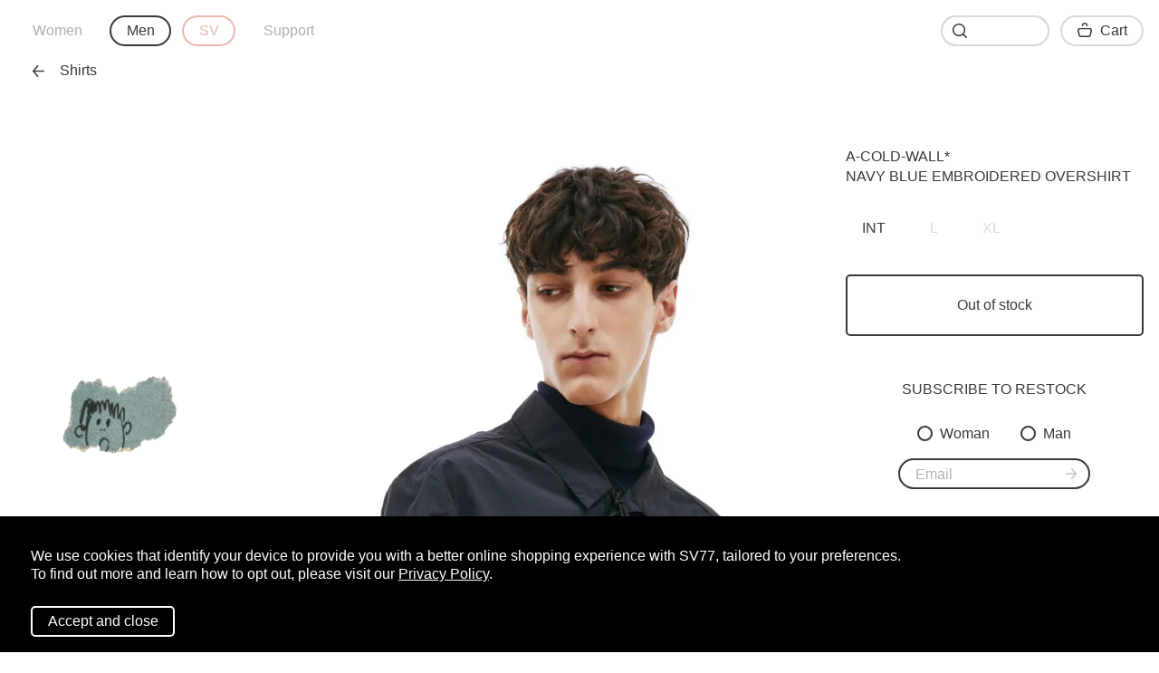

--- FILE ---
content_type: text/html; charset=UTF-8
request_url: https://sv77.com/gb/men/a-cold-wall/navy-blue-embroidered-overshirt/221554-product/
body_size: 347163
content:
<!DOCTYPE html>
<html lang="en-US">
<head>
	<meta charset="utf-8">
	<meta name="viewport" content="width=device-width, initial-scale=1">

    <link rel="icon" type="image/png" href="/fav.png">
    <link href="https://ru.sv77.com/" hreflang="ru" rel="alternate">
    <link href="https://sv77.com/" hreflang="en" rel="alternate">
    <link href="https://sv77.com/eu/" hreflang="en-EU" rel="alternate">
    <link href="https://sv77.com/gb/" hreflang="en-GB" rel="alternate">

    <link rel="canonical" href="https://sv77.com/gb/men/a-cold-wall/navy-blue-embroidered-overshirt/221554-product/"><title>Buy A-COLD-WALL* men navy blue embroidered overshirt for £273 online on SV77, ACWMSH088</title>
    <meta name="description" content="Buy A-COLD-WALL* men navy blue embroidered overshirt for £273 online on SV77, item code ACWMSH088. Shop online the latest and archive A-COLD-WALL* collections with exclusive selection and rare items. Also check out our sale selection.">
    <meta name="keywords" content="a-cold-wall*, navy blue embroidered overshirt">
        <meta name="twitter:card" content="summary">
<meta property="og:site_name" content="SV77">
<meta property="og:url" content="https://sv77.com/gb/men/a-cold-wall/navy-blue-embroidered-overshirt/221554-product/">
<meta property="og:type" content="website">
<meta property="og:title" content="Navy blue embroidered overshirt A-COLD-WALL*">
<meta property="og:description" content="Buy A-COLD-WALL* men navy blue embroidered overshirt for £273 online on SV77, item code ACWMSH088. Shop online the latest and archive A-COLD-WALL* collections with exclusive selection and rare items. Also check out our sale selection.">
<meta property="og:image" content="https://sv77.com/upload/iblock/727/x1b1301kdvswg0tv1gj30bgsgpuugsc1.jpg">
<meta property="og:image:alt" content="A-COLD-WALL* Navy blue embroidered overshirt">
	<link rel="stylesheet" href="/local/templates/svmoscow.com/css/main.css?v=4.45">
    <meta name="yandex-verification" content="c0f557fea0f03651">
<meta name="facebook-domain-verification" content="hi3vwauaf1i6vom0eitqmva29msjzh">    <meta name="robots" content="noindex,follow"><script>
!function (w, d, t) {
    w.TiktokAnalyticsObject=t;var ttq=w[t]=w[t]||[];ttq.methods=["page","track","identify","instances","debug","on","off","once","ready","alias","group","enableCookie","disableCookie"],ttq.setAndDefer=function(t,e){t[e]=function(){t.push([e].concat(Array.prototype.slice.call(arguments,0)))}};for(var i=0;i<ttq.methods.length;i++)ttq.setAndDefer(ttq,ttq.methods[i]);ttq.instance=function(t){for(var e=ttq._i[t]||[],n=0;n<ttq.methods.length;n++)ttq.setAndDefer(e,ttq.methods[n]);return e},ttq.load=function(e,n){var i="https://analytics.tiktok.com/i18n/pixel/events.js";ttq._i=ttq._i||{},ttq._i[e]=[],ttq._i[e]._u=i,ttq._t=ttq._t||{},ttq._t[e]=+new Date,ttq._o=ttq._o||{},ttq._o[e]=n||{};var o=document.createElement("script");o.type="text/javascript",o.async=!0,o.src=i+"?sdkid="+e+"&lib="+t;var a=document.getElementsByTagName("script")[0];a.parentNode.insertBefore(o,a)};
    ttq.load('CAC8JK3C77U9LQHLQH30');
    ttq.page();
}(window, document, 'ttq');
</script>

<!-- Global site tag (gtag.js) - Google Analytics -->
<script async src="https://www.googletagmanager.com/gtag/js?id=UA-44071623-3"></script>
<script>
    window.dataLayer = window.dataLayer || [];
    function gtag(){dataLayer.push(arguments);}
    gtag("js", new Date());
    gtag("config", "UA-44071623-3");
    gtag("config", "AW-967457184");
</script>


<!-- Google Tag Manager -->
<script>(function(w,d,s,l,i){w[l]=w[l]||[];w[l].push({'gtm.start':
new Date().getTime(),event:'gtm.js'});var f=d.getElementsByTagName(s)[0],
j=d.createElement(s),dl=l!='dataLayer'?'&l='+l:'';j.async=true;j.src=
'https://www.googletagmanager.com/gtm.js?id='+i+dl;f.parentNode.insertBefore(j,f);
})(window,document,'script','dataLayer','GTM-5LGCX7S');</script>
<!-- End Google Tag Manager -->

<!-- Facebook Pixel Code -->
<script>
!function(f,b,e,v,n,t,s){if(f.fbq)return;n=f.fbq=function(){n.callMethod?
n.callMethod.apply(n,arguments):n.queue.push(arguments)};if(!f._fbq)f._fbq=n;
n.push=n;n.loaded=!0;n.version='2.0';n.queue=[];t=b.createElement(e);t.async=!0;
t.src=v;s=b.getElementsByTagName(e)[0];s.parentNode.insertBefore(t,s)}(window,
document,'script','https://connect.facebook.net/en_US/fbevents.js');
fbq('init', '285051916916500');
fbq('track', 'PageView');
</script>
<noscript><img height="1" width="1" style="display:none" src="https://www.facebook.com/tr?id=285051916916500&ev=PageView&noscript=1"></noscript>
<!-- End Facebook Pixel Code -->

<!-- Yandex.Metrika counter -->
<script type="text/javascript" >
    (function(m,e,t,r,i,k,a){m[i]=m[i]||function(){(m[i].a=m[i].a||[]).push(arguments)};
        m[i].l=1*new Date();k=e.createElement(t),a=e.getElementsByTagName(t)[0],k.async=1,k.src=r,a.parentNode.insertBefore(k,a)})
    (window, document, "script", "https://mc.yandex.ru/metrika/tag.js", "ym");

    ym(26153598, "init", {
        clickmap:true,
        trackLinks:true,
        accurateTrackBounce:true,
        ecommerce:"dataLayer"
    });
</script>
<noscript><div><img src="https://mc.yandex.ru/watch/22621501" style="position:absolute; left:-9999px;" alt="" /></div></noscript>
<!-- /Yandex.Metrika counter -->
<meta http-equiv="Content-Type" content="text/html; charset=UTF-8" />
<meta name="keywords" content="a-cold-wall*, navy blue embroidered overshirt" />
<meta name="description" content="Buy A-COLD-WALL* men navy blue embroidered overshirt for £273 online on SV77, item code ACWMSH088. Shop online the latest and archive A-COLD-WALL* collections with exclusive selection and rare items. Also check out our sale selection." />
<link href="/bitrix/js/ui/design-tokens/dist/ui.design-tokens.min.css?173160400023463" type="text/css"  rel="stylesheet" />
<link href="/bitrix/js/ui/fonts/opensans/ui.font.opensans.min.css?17081982722320" type="text/css"  rel="stylesheet" />
<link href="/bitrix/js/main/popup/dist/main.popup.bundle.min.css?173160421326589" type="text/css"  rel="stylesheet" />
<link href="/local/templates/svmoscow.com/components/bitrix/catalog.element/sv/style.css?1741848641256" type="text/css"  rel="stylesheet" />
<script>if(!window.BX)window.BX={};if(!window.BX.message)window.BX.message=function(mess){if(typeof mess==='object'){for(let i in mess) {BX.message[i]=mess[i];} return true;}};</script>
<script>(window.BX||top.BX).message({"JS_CORE_LOADING":"Loading...","JS_CORE_WINDOW_CLOSE":"Close","JS_CORE_WINDOW_EXPAND":"Expand","JS_CORE_WINDOW_NARROW":"Restore","JS_CORE_WINDOW_SAVE":"Save","JS_CORE_WINDOW_CANCEL":"Cancel","JS_CORE_H":"h","JS_CORE_M":"m","JS_CORE_S":"s","JS_CORE_NO_DATA":"- No data -","JSADM_AI_HIDE_EXTRA":"Hide extra items","JSADM_AI_ALL_NOTIF":"All notifications","JSADM_AUTH_REQ":"Authentication is required!","JS_CORE_WINDOW_AUTH":"Log In","JS_CORE_IMAGE_FULL":"Full size","JS_CORE_WINDOW_CONTINUE":"Continue"});</script>

<script src="/bitrix/js/main/core/core.min.js?1731604210225181"></script>

<script>BX.Runtime.registerExtension({"name":"main.core","namespace":"BX","loaded":true});</script>
<script>BX.setJSList(["\/bitrix\/js\/main\/core\/core_ajax.js","\/bitrix\/js\/main\/core\/core_promise.js","\/bitrix\/js\/main\/polyfill\/promise\/js\/promise.js","\/bitrix\/js\/main\/loadext\/loadext.js","\/bitrix\/js\/main\/loadext\/extension.js","\/bitrix\/js\/main\/polyfill\/promise\/js\/promise.js","\/bitrix\/js\/main\/polyfill\/find\/js\/find.js","\/bitrix\/js\/main\/polyfill\/includes\/js\/includes.js","\/bitrix\/js\/main\/polyfill\/matches\/js\/matches.js","\/bitrix\/js\/ui\/polyfill\/closest\/js\/closest.js","\/bitrix\/js\/main\/polyfill\/fill\/main.polyfill.fill.js","\/bitrix\/js\/main\/polyfill\/find\/js\/find.js","\/bitrix\/js\/main\/polyfill\/matches\/js\/matches.js","\/bitrix\/js\/main\/polyfill\/core\/dist\/polyfill.bundle.js","\/bitrix\/js\/main\/core\/core.js","\/bitrix\/js\/main\/polyfill\/intersectionobserver\/js\/intersectionobserver.js","\/bitrix\/js\/main\/lazyload\/dist\/lazyload.bundle.js","\/bitrix\/js\/main\/polyfill\/core\/dist\/polyfill.bundle.js","\/bitrix\/js\/main\/parambag\/dist\/parambag.bundle.js"]);
</script>
<script>BX.Runtime.registerExtension({"name":"ui.design-tokens","namespace":"window","loaded":true});</script>
<script>BX.Runtime.registerExtension({"name":"ui.fonts.opensans","namespace":"window","loaded":true});</script>
<script>BX.Runtime.registerExtension({"name":"main.popup","namespace":"BX.Main","loaded":true});</script>
<script>BX.Runtime.registerExtension({"name":"popup","namespace":"window","loaded":true});</script>
<script>(window.BX||top.BX).message({"LANGUAGE_ID":"en","FORMAT_DATE":"MM\/DD\/YYYY","FORMAT_DATETIME":"MM\/DD\/YYYY H:MI T","COOKIE_PREFIX":"BITRIX_SM","SERVER_TZ_OFFSET":"10800","UTF_MODE":"Y","SITE_ID":"gb","SITE_DIR":"\/gb\/","USER_ID":"","SERVER_TIME":1769168493,"USER_TZ_OFFSET":0,"USER_TZ_AUTO":"Y","bitrix_sessid":"3145f447bf19dffb108c81f5d3ec83de"});</script>


<script src="/bitrix/js/main/popup/dist/main.popup.bundle.min.js?173160421365924"></script>


<script>var _ba = _ba || []; _ba.push(["aid", "f7552fdd03fd7eac306a7b899a5ff9f9"]); _ba.push(["host", "sv77.com"]); (function() {var ba = document.createElement("script"); ba.type = "text/javascript"; ba.async = true;ba.src = (document.location.protocol == "https:" ? "https://" : "http://") + "bitrix.info/ba.js";var s = document.getElementsByTagName("script")[0];s.parentNode.insertBefore(ba, s);})();</script>


</head>
<body><!-- Google Tag Manager (noscript) -->
<noscript><iframe src="https://www.googletagmanager.com/ns.html?id=GTM-5LGCX7S" height="0" width="0" style="display:none;visibility:hidden"></iframe></noscript>
<!-- End Google Tag Manager (noscript) -->
<script>var __data = {};</script><div class="container container-2line-offset"><div class="product-page-grid">
    <div class="product-page-grid-area-first-images">
        <div class="product-page-grid-area-first-images-item"><picture><source type="image/webp" media="(max-width: 645px)" srcset="https://sv77.com/upload/resize_cache/iblock/727/1520_5538_2619711fa078991f0a23d032687646b21/x1b1301kdvswg0tv1gj30bgsgpuugsc1.webp 2x, https://sv77.com/upload/resize_cache/iblock/727/760_2769_2619711fa078991f0a23d032687646b21/x1b1301kdvswg0tv1gj30bgsgpuugsc1.webp 1x"><source type="image/jpeg" media="(max-width: 645px)" srcset="https://sv77.com/upload/resize_cache/iblock/727/1520_5538_2619711fa078991f0a23d032687646b21/x1b1301kdvswg0tv1gj30bgsgpuugsc1.jpg 2x, https://sv77.com/upload/resize_cache/iblock/727/760_2769_2619711fa078991f0a23d032687646b21/x1b1301kdvswg0tv1gj30bgsgpuugsc1.jpg 1x"><source type="image/webp" media="(max-width: 1285px)" srcset="https://sv77.com/upload/resize_cache/iblock/727/1520_5538_2619711fa078991f0a23d032687646b21/x1b1301kdvswg0tv1gj30bgsgpuugsc1.webp 2x, https://sv77.com/upload/resize_cache/iblock/727/760_2769_2619711fa078991f0a23d032687646b21/x1b1301kdvswg0tv1gj30bgsgpuugsc1.webp 1x"><source type="image/jpeg" media="(max-width: 1285px)" srcset="https://sv77.com/upload/resize_cache/iblock/727/1520_5538_2619711fa078991f0a23d032687646b21/x1b1301kdvswg0tv1gj30bgsgpuugsc1.jpg 2x, https://sv77.com/upload/resize_cache/iblock/727/760_2769_2619711fa078991f0a23d032687646b21/x1b1301kdvswg0tv1gj30bgsgpuugsc1.jpg 1x"><source type="image/webp" media="(max-width: 1925px)" srcset="https://sv77.com/upload/resize_cache/iblock/727/1920_6996_2619711fa078991f0a23d032687646b21/x1b1301kdvswg0tv1gj30bgsgpuugsc1.webp 2x, https://sv77.com/upload/resize_cache/iblock/727/960_3498_2619711fa078991f0a23d032687646b21/x1b1301kdvswg0tv1gj30bgsgpuugsc1.webp 1x"><source type="image/jpeg" media="(max-width: 1925px)" srcset="https://sv77.com/upload/resize_cache/iblock/727/1920_6996_2619711fa078991f0a23d032687646b21/x1b1301kdvswg0tv1gj30bgsgpuugsc1.jpg 2x, https://sv77.com/upload/resize_cache/iblock/727/960_3498_2619711fa078991f0a23d032687646b21/x1b1301kdvswg0tv1gj30bgsgpuugsc1.jpg 1x"><img src="https://sv77.com/upload/resize_cache/iblock/727/1520_5538_2619711fa078991f0a23d032687646b21/x1b1301kdvswg0tv1gj30bgsgpuugsc1.jpg" data-src="https://sv77.com/upload/resize_cache/iblock/727/1920_6996_2619711fa078991f0a23d032687646b21/x1b1301kdvswg0tv1gj30bgsgpuugsc1.jpg" class="w-100 db" alt="A-COLD-WALL* Navy blue embroidered overshirt" title="A-COLD-WALL* Navy blue embroidered overshirt"></picture></div>
        <div class="product-page-grid-area-first-images-item"><picture><source type="image/webp" media="(max-width: 645px)" srcset="https://sv77.com/upload/resize_cache/iblock/2ef/1520_4154_2619711fa078991f0a23d032687646b21/tfo6l77tufmqd3driap2nprxl6dty2os.webp 2x, https://sv77.com/upload/resize_cache/iblock/2ef/760_2077_2619711fa078991f0a23d032687646b21/tfo6l77tufmqd3driap2nprxl6dty2os.webp 1x"><source type="image/jpeg" media="(max-width: 645px)" srcset="https://sv77.com/upload/resize_cache/iblock/2ef/1520_4154_2619711fa078991f0a23d032687646b21/tfo6l77tufmqd3driap2nprxl6dty2os.jpg 2x, https://sv77.com/upload/resize_cache/iblock/2ef/760_2077_2619711fa078991f0a23d032687646b21/tfo6l77tufmqd3driap2nprxl6dty2os.jpg 1x"><source type="image/webp" media="(max-width: 1285px)" srcset="https://sv77.com/upload/resize_cache/iblock/2ef/1520_4154_2619711fa078991f0a23d032687646b21/tfo6l77tufmqd3driap2nprxl6dty2os.webp 2x, https://sv77.com/upload/resize_cache/iblock/2ef/760_2077_2619711fa078991f0a23d032687646b21/tfo6l77tufmqd3driap2nprxl6dty2os.webp 1x"><source type="image/jpeg" media="(max-width: 1285px)" srcset="https://sv77.com/upload/resize_cache/iblock/2ef/1520_4154_2619711fa078991f0a23d032687646b21/tfo6l77tufmqd3driap2nprxl6dty2os.jpg 2x, https://sv77.com/upload/resize_cache/iblock/2ef/760_2077_2619711fa078991f0a23d032687646b21/tfo6l77tufmqd3driap2nprxl6dty2os.jpg 1x"><source type="image/webp" media="(max-width: 1925px)" srcset="https://sv77.com/upload/resize_cache/iblock/2ef/1920_5247_2619711fa078991f0a23d032687646b21/tfo6l77tufmqd3driap2nprxl6dty2os.webp 2x, https://sv77.com/upload/resize_cache/iblock/2ef/960_2623_2619711fa078991f0a23d032687646b21/tfo6l77tufmqd3driap2nprxl6dty2os.webp 1x"><source type="image/jpeg" media="(max-width: 1925px)" srcset="https://sv77.com/upload/resize_cache/iblock/2ef/1920_5247_2619711fa078991f0a23d032687646b21/tfo6l77tufmqd3driap2nprxl6dty2os.jpg 2x, https://sv77.com/upload/resize_cache/iblock/2ef/960_2623_2619711fa078991f0a23d032687646b21/tfo6l77tufmqd3driap2nprxl6dty2os.jpg 1x"><img src="https://sv77.com/upload/resize_cache/iblock/2ef/1520_4154_2619711fa078991f0a23d032687646b21/tfo6l77tufmqd3driap2nprxl6dty2os.jpg" data-src="https://sv77.com/upload/resize_cache/iblock/2ef/1920_5247_2619711fa078991f0a23d032687646b21/tfo6l77tufmqd3driap2nprxl6dty2os.jpg" class="w-100 db" alt="A-COLD-WALL* Navy blue embroidered overshirt" title="A-COLD-WALL* Navy blue embroidered overshirt"></picture></div><div class="mobile product-page-grid-area-image">
            <div><picture><source type="image/webp" media="(max-width: 645px)" srcset="https://sv77.com/upload/resize_cache/iblock/68b/1520_2803_2619711fa078991f0a23d032687646b21/xswl5l4j1w7vq8g33amz1ridu3npx9ti.webp 2x, https://sv77.com/upload/resize_cache/iblock/68b/760_1401_2619711fa078991f0a23d032687646b21/xswl5l4j1w7vq8g33amz1ridu3npx9ti.webp 1x"><source type="image/jpeg" media="(max-width: 645px)" srcset="https://sv77.com/upload/resize_cache/iblock/68b/1520_2803_2619711fa078991f0a23d032687646b21/xswl5l4j1w7vq8g33amz1ridu3npx9ti.jpg 2x, https://sv77.com/upload/resize_cache/iblock/68b/760_1401_2619711fa078991f0a23d032687646b21/xswl5l4j1w7vq8g33amz1ridu3npx9ti.jpg 1x"><source type="image/webp" media="(max-width: 1285px)" srcset="https://sv77.com/upload/resize_cache/iblock/68b/1520_2803_2619711fa078991f0a23d032687646b21/xswl5l4j1w7vq8g33amz1ridu3npx9ti.webp 2x, https://sv77.com/upload/resize_cache/iblock/68b/760_1401_2619711fa078991f0a23d032687646b21/xswl5l4j1w7vq8g33amz1ridu3npx9ti.webp 1x"><source type="image/jpeg" media="(max-width: 1285px)" srcset="https://sv77.com/upload/resize_cache/iblock/68b/1520_2803_2619711fa078991f0a23d032687646b21/xswl5l4j1w7vq8g33amz1ridu3npx9ti.jpg 2x, https://sv77.com/upload/resize_cache/iblock/68b/760_1401_2619711fa078991f0a23d032687646b21/xswl5l4j1w7vq8g33amz1ridu3npx9ti.jpg 1x"><source type="image/webp" media="(max-width: 1925px)" srcset="https://sv77.com/upload/resize_cache/iblock/68b/1920_3541_2619711fa078991f0a23d032687646b21/xswl5l4j1w7vq8g33amz1ridu3npx9ti.webp 2x, https://sv77.com/upload/resize_cache/iblock/68b/960_1770_2619711fa078991f0a23d032687646b21/xswl5l4j1w7vq8g33amz1ridu3npx9ti.webp 1x"><source type="image/jpeg" media="(max-width: 1925px)" srcset="https://sv77.com/upload/resize_cache/iblock/68b/1920_3541_2619711fa078991f0a23d032687646b21/xswl5l4j1w7vq8g33amz1ridu3npx9ti.jpg 2x, https://sv77.com/upload/resize_cache/iblock/68b/960_1770_2619711fa078991f0a23d032687646b21/xswl5l4j1w7vq8g33amz1ridu3npx9ti.jpg 1x"><img src="https://sv77.com/upload/resize_cache/iblock/68b/1520_2803_2619711fa078991f0a23d032687646b21/xswl5l4j1w7vq8g33amz1ridu3npx9ti.jpg" data-src="https://sv77.com/upload/resize_cache/iblock/68b/1920_3541_2619711fa078991f0a23d032687646b21/xswl5l4j1w7vq8g33amz1ridu3npx9ti.jpg" class="w-100 db" alt="A-COLD-WALL* Navy blue embroidered overshirt" title="A-COLD-WALL* Navy blue embroidered overshirt"></picture></div>
        </div><div class="mobile product-page-grid-area-image">
            <div><picture><source type="image/webp" media="(max-width: 645px)" srcset="https://sv77.com/upload/resize_cache/iblock/ab9/1520_2803_2619711fa078991f0a23d032687646b21/rjt37m5bwm2g7xfo9zdrl0oemastwpmo.webp 2x, https://sv77.com/upload/resize_cache/iblock/ab9/760_1401_2619711fa078991f0a23d032687646b21/rjt37m5bwm2g7xfo9zdrl0oemastwpmo.webp 1x"><source type="image/jpeg" media="(max-width: 645px)" srcset="https://sv77.com/upload/resize_cache/iblock/ab9/1520_2803_2619711fa078991f0a23d032687646b21/rjt37m5bwm2g7xfo9zdrl0oemastwpmo.jpg 2x, https://sv77.com/upload/resize_cache/iblock/ab9/760_1401_2619711fa078991f0a23d032687646b21/rjt37m5bwm2g7xfo9zdrl0oemastwpmo.jpg 1x"><source type="image/webp" media="(max-width: 1285px)" srcset="https://sv77.com/upload/resize_cache/iblock/ab9/1520_2803_2619711fa078991f0a23d032687646b21/rjt37m5bwm2g7xfo9zdrl0oemastwpmo.webp 2x, https://sv77.com/upload/resize_cache/iblock/ab9/760_1401_2619711fa078991f0a23d032687646b21/rjt37m5bwm2g7xfo9zdrl0oemastwpmo.webp 1x"><source type="image/jpeg" media="(max-width: 1285px)" srcset="https://sv77.com/upload/resize_cache/iblock/ab9/1520_2803_2619711fa078991f0a23d032687646b21/rjt37m5bwm2g7xfo9zdrl0oemastwpmo.jpg 2x, https://sv77.com/upload/resize_cache/iblock/ab9/760_1401_2619711fa078991f0a23d032687646b21/rjt37m5bwm2g7xfo9zdrl0oemastwpmo.jpg 1x"><source type="image/webp" media="(max-width: 1925px)" srcset="https://sv77.com/upload/resize_cache/iblock/ab9/1920_3541_2619711fa078991f0a23d032687646b21/rjt37m5bwm2g7xfo9zdrl0oemastwpmo.webp 2x, https://sv77.com/upload/resize_cache/iblock/ab9/960_1770_2619711fa078991f0a23d032687646b21/rjt37m5bwm2g7xfo9zdrl0oemastwpmo.webp 1x"><source type="image/jpeg" media="(max-width: 1925px)" srcset="https://sv77.com/upload/resize_cache/iblock/ab9/1920_3541_2619711fa078991f0a23d032687646b21/rjt37m5bwm2g7xfo9zdrl0oemastwpmo.jpg 2x, https://sv77.com/upload/resize_cache/iblock/ab9/960_1770_2619711fa078991f0a23d032687646b21/rjt37m5bwm2g7xfo9zdrl0oemastwpmo.jpg 1x"><img src="https://sv77.com/upload/resize_cache/iblock/ab9/1520_2803_2619711fa078991f0a23d032687646b21/rjt37m5bwm2g7xfo9zdrl0oemastwpmo.jpg" data-src="https://sv77.com/upload/resize_cache/iblock/ab9/1920_3541_2619711fa078991f0a23d032687646b21/rjt37m5bwm2g7xfo9zdrl0oemastwpmo.jpg" class="w-100 db" alt="A-COLD-WALL* Navy blue embroidered overshirt" title="A-COLD-WALL* Navy blue embroidered overshirt"></picture></div>
        </div><div class="mobile product-page-grid-area-image" data-container="filledProductImage">
            <div><picture><source type="image/webp" media="(max-width: 645px)" srcset="https://sv77.com/upload/resize_cache/iblock/8e1/1520_2375_2619711fa078991f0a23d032687646b21/pcpaj0p3ualpjm4wtms0upbp6a483b9k.webp 2x, https://sv77.com/upload/resize_cache/iblock/8e1/760_1187_2619711fa078991f0a23d032687646b21/pcpaj0p3ualpjm4wtms0upbp6a483b9k.webp 1x"><source type="image/jpeg" media="(max-width: 645px)" srcset="https://sv77.com/upload/resize_cache/iblock/8e1/1520_2375_2619711fa078991f0a23d032687646b21/pcpaj0p3ualpjm4wtms0upbp6a483b9k.jpg 2x, https://sv77.com/upload/resize_cache/iblock/8e1/760_1187_2619711fa078991f0a23d032687646b21/pcpaj0p3ualpjm4wtms0upbp6a483b9k.jpg 1x"><source type="image/webp" media="(max-width: 1285px)" srcset="https://sv77.com/upload/resize_cache/iblock/8e1/1520_2375_2619711fa078991f0a23d032687646b21/pcpaj0p3ualpjm4wtms0upbp6a483b9k.webp 2x, https://sv77.com/upload/resize_cache/iblock/8e1/760_1187_2619711fa078991f0a23d032687646b21/pcpaj0p3ualpjm4wtms0upbp6a483b9k.webp 1x"><source type="image/jpeg" media="(max-width: 1285px)" srcset="https://sv77.com/upload/resize_cache/iblock/8e1/1520_2375_2619711fa078991f0a23d032687646b21/pcpaj0p3ualpjm4wtms0upbp6a483b9k.jpg 2x, https://sv77.com/upload/resize_cache/iblock/8e1/760_1187_2619711fa078991f0a23d032687646b21/pcpaj0p3ualpjm4wtms0upbp6a483b9k.jpg 1x"><source type="image/webp" media="(max-width: 1925px)" srcset="https://sv77.com/upload/resize_cache/iblock/8e1/1920_3000_2619711fa078991f0a23d032687646b21/pcpaj0p3ualpjm4wtms0upbp6a483b9k.webp 2x, https://sv77.com/upload/resize_cache/iblock/8e1/960_1500_2619711fa078991f0a23d032687646b21/pcpaj0p3ualpjm4wtms0upbp6a483b9k.webp 1x"><source type="image/jpeg" media="(max-width: 1925px)" srcset="https://sv77.com/upload/resize_cache/iblock/8e1/1920_3000_2619711fa078991f0a23d032687646b21/pcpaj0p3ualpjm4wtms0upbp6a483b9k.jpg 2x, https://sv77.com/upload/resize_cache/iblock/8e1/960_1500_2619711fa078991f0a23d032687646b21/pcpaj0p3ualpjm4wtms0upbp6a483b9k.jpg 1x"><img src="https://sv77.com/upload/resize_cache/iblock/8e1/1520_2375_2619711fa078991f0a23d032687646b21/pcpaj0p3ualpjm4wtms0upbp6a483b9k.jpg" data-src="https://sv77.com/upload/resize_cache/iblock/8e1/1920_3000_2619711fa078991f0a23d032687646b21/pcpaj0p3ualpjm4wtms0upbp6a483b9k.jpg" class="w-100 db" alt="A-COLD-WALL* Navy blue embroidered overshirt" title="A-COLD-WALL* Navy blue embroidered overshirt"></picture></div>
        </div><div class="mobile product-page-grid-area-image" data-container="filledProductImage">
            <div><picture><source type="image/webp" media="(max-width: 645px)" srcset="https://sv77.com/upload/resize_cache/iblock/20f/1520_2375_2619711fa078991f0a23d032687646b21/ob9fua14jj3zkqm2l22lk393z1is53i5.webp 2x, https://sv77.com/upload/resize_cache/iblock/20f/760_1187_2619711fa078991f0a23d032687646b21/ob9fua14jj3zkqm2l22lk393z1is53i5.webp 1x"><source type="image/jpeg" media="(max-width: 645px)" srcset="https://sv77.com/upload/resize_cache/iblock/20f/1520_2375_2619711fa078991f0a23d032687646b21/ob9fua14jj3zkqm2l22lk393z1is53i5.jpg 2x, https://sv77.com/upload/resize_cache/iblock/20f/760_1187_2619711fa078991f0a23d032687646b21/ob9fua14jj3zkqm2l22lk393z1is53i5.jpg 1x"><source type="image/webp" media="(max-width: 1285px)" srcset="https://sv77.com/upload/resize_cache/iblock/20f/1520_2375_2619711fa078991f0a23d032687646b21/ob9fua14jj3zkqm2l22lk393z1is53i5.webp 2x, https://sv77.com/upload/resize_cache/iblock/20f/760_1187_2619711fa078991f0a23d032687646b21/ob9fua14jj3zkqm2l22lk393z1is53i5.webp 1x"><source type="image/jpeg" media="(max-width: 1285px)" srcset="https://sv77.com/upload/resize_cache/iblock/20f/1520_2375_2619711fa078991f0a23d032687646b21/ob9fua14jj3zkqm2l22lk393z1is53i5.jpg 2x, https://sv77.com/upload/resize_cache/iblock/20f/760_1187_2619711fa078991f0a23d032687646b21/ob9fua14jj3zkqm2l22lk393z1is53i5.jpg 1x"><source type="image/webp" media="(max-width: 1925px)" srcset="https://sv77.com/upload/resize_cache/iblock/20f/1920_3000_2619711fa078991f0a23d032687646b21/ob9fua14jj3zkqm2l22lk393z1is53i5.webp 2x, https://sv77.com/upload/resize_cache/iblock/20f/960_1500_2619711fa078991f0a23d032687646b21/ob9fua14jj3zkqm2l22lk393z1is53i5.webp 1x"><source type="image/jpeg" media="(max-width: 1925px)" srcset="https://sv77.com/upload/resize_cache/iblock/20f/1920_3000_2619711fa078991f0a23d032687646b21/ob9fua14jj3zkqm2l22lk393z1is53i5.jpg 2x, https://sv77.com/upload/resize_cache/iblock/20f/960_1500_2619711fa078991f0a23d032687646b21/ob9fua14jj3zkqm2l22lk393z1is53i5.jpg 1x"><img src="https://sv77.com/upload/resize_cache/iblock/20f/1520_2375_2619711fa078991f0a23d032687646b21/ob9fua14jj3zkqm2l22lk393z1is53i5.jpg" data-src="https://sv77.com/upload/resize_cache/iblock/20f/1920_3000_2619711fa078991f0a23d032687646b21/ob9fua14jj3zkqm2l22lk393z1is53i5.jpg" class="w-100 db" alt="A-COLD-WALL* Navy blue embroidered overshirt" title="A-COLD-WALL* Navy blue embroidered overshirt"></picture></div>
        </div><div class="mobile product-page-grid-area-image" data-container="filledProductImage">
            <div><picture><source type="image/webp" media="(max-width: 645px)" srcset="https://sv77.com/upload/resize_cache/iblock/27e/1520_2375_2619711fa078991f0a23d032687646b21/sgq28szynknh368b0gob9jwn5bnipt85.webp 2x, https://sv77.com/upload/resize_cache/iblock/27e/760_1187_2619711fa078991f0a23d032687646b21/sgq28szynknh368b0gob9jwn5bnipt85.webp 1x"><source type="image/jpeg" media="(max-width: 645px)" srcset="https://sv77.com/upload/resize_cache/iblock/27e/1520_2375_2619711fa078991f0a23d032687646b21/sgq28szynknh368b0gob9jwn5bnipt85.jpg 2x, https://sv77.com/upload/resize_cache/iblock/27e/760_1187_2619711fa078991f0a23d032687646b21/sgq28szynknh368b0gob9jwn5bnipt85.jpg 1x"><source type="image/webp" media="(max-width: 1285px)" srcset="https://sv77.com/upload/resize_cache/iblock/27e/1520_2375_2619711fa078991f0a23d032687646b21/sgq28szynknh368b0gob9jwn5bnipt85.webp 2x, https://sv77.com/upload/resize_cache/iblock/27e/760_1187_2619711fa078991f0a23d032687646b21/sgq28szynknh368b0gob9jwn5bnipt85.webp 1x"><source type="image/jpeg" media="(max-width: 1285px)" srcset="https://sv77.com/upload/resize_cache/iblock/27e/1520_2375_2619711fa078991f0a23d032687646b21/sgq28szynknh368b0gob9jwn5bnipt85.jpg 2x, https://sv77.com/upload/resize_cache/iblock/27e/760_1187_2619711fa078991f0a23d032687646b21/sgq28szynknh368b0gob9jwn5bnipt85.jpg 1x"><source type="image/webp" media="(max-width: 1925px)" srcset="https://sv77.com/upload/resize_cache/iblock/27e/1920_3000_2619711fa078991f0a23d032687646b21/sgq28szynknh368b0gob9jwn5bnipt85.webp 2x, https://sv77.com/upload/resize_cache/iblock/27e/960_1500_2619711fa078991f0a23d032687646b21/sgq28szynknh368b0gob9jwn5bnipt85.webp 1x"><source type="image/jpeg" media="(max-width: 1925px)" srcset="https://sv77.com/upload/resize_cache/iblock/27e/1920_3000_2619711fa078991f0a23d032687646b21/sgq28szynknh368b0gob9jwn5bnipt85.jpg 2x, https://sv77.com/upload/resize_cache/iblock/27e/960_1500_2619711fa078991f0a23d032687646b21/sgq28szynknh368b0gob9jwn5bnipt85.jpg 1x"><img src="https://sv77.com/upload/resize_cache/iblock/27e/1520_2375_2619711fa078991f0a23d032687646b21/sgq28szynknh368b0gob9jwn5bnipt85.jpg" data-src="https://sv77.com/upload/resize_cache/iblock/27e/1920_3000_2619711fa078991f0a23d032687646b21/sgq28szynknh368b0gob9jwn5bnipt85.jpg" class="w-100 db" alt="A-COLD-WALL* Navy blue embroidered overshirt" title="A-COLD-WALL* Navy blue embroidered overshirt"></picture></div>
        </div></div>
    <div class="product-page-grid-area-main product-view">
        <h1 class="product-view-title uppercase"><a href="/gb/men/a-cold-wall-designer/" style="text-decoration: none;">A-COLD-WALL*</a>
                <br>Navy blue embroidered overshirt        </h1><div class="desktop product-view-controls">
            <div class="flex flex-wrap product-view-controls-row" data-bounce-on-add-to-cart-error>
                <button data-button="change_size_notation" class="button mr075 mb075 uppercase">INT</button>
				                    <button
                        class="button uppercase mr075 mb075 disabled button-no-animation-delay"
                        data-product-control-option-type="size"
                        data-product-control-option-value="L"
                                        	>L</button>
                	                    <button
                        class="button uppercase mr075 mb075 disabled button-no-animation-delay"
                        data-product-control-option-type="size"
                        data-product-control-option-value="XL"
                                        	>XL</button>
                	            </div>
        </div><div class="mobile product-controls mb1">
            <div class="product-controls-select">
                <button data-product-control-close class="button button-bordered button-circle fade fade-out fade-out-none">
                    <svg width="12" height="12" viewBox="0 0 12 12" fill="none" xmlns="http://www.w3.org/2000/svg">
                        <path fill-rule="evenodd" clip-rule="evenodd" d="M11.7808 0.218773C11.4878 -0.0742266 11.0128 -0.0742266 10.7198 0.218773L6.00075 4.93877L1.28075 0.218773C0.98775 -0.0742266 0.51275 -0.0742266 0.21975 0.218773C-0.07325 0.511773 -0.07325 0.986773 0.21975 1.27977L4.93975 5.99977L0.21975 10.7188C-0.07325 11.0118 -0.07325 11.4868 0.21975 11.7798C0.36675 11.9268 0.55775 11.9998 0.75075 11.9998C0.94275 11.9998 1.13475 11.9268 1.28075 11.7798L6.00075 7.05977L10.7198 11.7798C10.8658 11.9268 11.0577 11.9998 11.2498 11.9998C11.4427 11.9998 11.6337 11.9268 11.7808 11.7798C12.0738 11.4868 12.0738 11.0118 11.7808 10.7188L7.06075 5.99977L11.7808 1.27977C12.0738 0.986773 12.0738 0.511773 11.7808 0.218773Z" fill="#393935"/>
                    </svg>
                </button><div class="fade fade-out fade-out-none product-controls-select-options" data-product-control-options="size">
                    <button data-button="size_guide" class="button button-bordered">Size guide</button>                        <button
                            class="button button-bordered button-circle disabled"
                            data-product-control-option-type="size"
                            data-product-control-option-value="L"
                                                    >L</button>
    					                        <button
                            class="button button-bordered button-circle disabled"
                            data-product-control-option-type="size"
                            data-product-control-option-value="XL"
                                                    >XL</button>
    					                </div>
                <button
                    class="button button-bordered mr05 capitalize"
                    data-product-control-type="size"
                    data-bounce-on-add-to-cart-error
                >Size</button></div>
            <div class="product-controls-extra fade">
                <div class="flex items-center justify-end w-100" data-container="productQuantity">
                    <button class="button button-circle" data-button="productQuantityDec">
                        <svg xmlns="http://www.w3.org/2000/svg" xmlns:xlink="http://www.w3.org/1999/xlink" width="13px" height="2px" viewBox="0 0 13 2" version="1.1">
                            <g id="Page-1" stroke="none" stroke-width="1" fill="none" fill-rule="evenodd">
                                <g id="BAG" transform="translate(-313.000000, -731.000000)" fill="#000000">
                                    <g id="MINUS" transform="translate(313.000000, 731.000000)">
                                        <path d="M12.2202,1.75 L0.7802,1.75 C0.3492,1.75 0.0002,1.414 0.0002,1 C0.0002,0.586 0.3492,0.25 0.7802,0.25 L12.2202,0.25 C12.6512,0.25 13.0002,0.586 13.0002,1 C13.0002,1.414 12.6512,1.75 12.2202,1.75" id="Fill-4"/>
                                    </g>
                                </g>
                            </g>
                        </svg>
                    </button>
                    <span data-container="productQuantityCounter">1</span>
                    <button class="button button-circle" data-button="productQuantityInc">
                        <svg width="13" height="13" viewBox="0 0 13 13" fill="none" xmlns="http://www.w3.org/2000/svg">
                            <path fill-rule="evenodd" clip-rule="evenodd" d="M12.22 5.719H7.28V0.78C7.28 0.349 6.93 0 6.499 0C6.069 0 5.719 0.349 5.719 0.78V5.719H0.78C0.349 5.719 0 6.069 0 6.499C0 6.93 0.349 7.28 0.78 7.28H5.719V12.22C5.719 12.651 6.069 13 6.499 13C6.93 13 7.28 12.651 7.28 12.22V7.28H12.22C12.651 7.28 13 6.93 13 6.499C13 6.069 12.651 5.719 12.22 5.719Z" fill="#393937"/>
                        </svg>
                    </button>
                </div>
            </div>
        </div><div class="product-view-button">
            <div id="product-add-to-cart" class="product-button-container">
                <button
                    class="button button-bordered items-center button-rect w-100 db fade button-hover-black"
                >Out of stock</button>
            </div>
        </div>
        <div class="tc footer-section footer-section-subscribe" data-container="emailSubscription" data-style-name="styleM">
            <div class="mb2t uppercase">
                Subscribe to Restoсk            </div>
            <div class="flex justify-center mb1">
                <span class="dib mr2">
                    <input type="radio" id="radioSexFemaleSubscribeM" name="styleM" value="female" checked="true">
                    <label for="radioSexFemaleSubscribeM">Woman</label>
                </span>
                <span class="dib">
                    <input type="radio" id="radioSexMaleSubscribeM" name="styleM" value="male">
                    <label for="radioSexMaleSubscribeM">Man</label>
                </span>
            </div>
            <div class="ph1 mb1tt">
                <div class="r-input">
                    <input type="email" placeholder="Email">
                    <button class="button button-content-fit r-input-submit" data-button="submitEmail">
                        <svg width="12" height="12" viewBox="0 0 12 12" fill="none" xmlns="http://www.w3.org/2000/svg">
                            <path opacity="0.295922" fill-rule="evenodd" clip-rule="evenodd" d="M0.749952 5.223H9.61739L6.21161 1.29599C5.93563 0.976994 5.96062 0.484994 6.2686 0.198994C6.57859 -0.0880065 7.05156 -0.0610065 7.32754 0.256994L11.8083 5.425C12.0622 5.718 12.0642 6.161 11.8123 6.457L7.33254 11.736C7.18455 11.91 6.97756 12 6.76957 12C6.59358 12 6.4166 11.936 6.2746 11.806C5.96362 11.523 5.93363 11.033 6.20761 10.71L9.5454 6.776H0.749952C0.335978 6.776 0 6.429 0 6C0 5.571 0.335978 5.223 0.749952 5.223" fill="#393935"/>
                        </svg>
                    </button>
                </div>
            </div>
        </div>
                <div class="product-view-details product-view-details-description mb2t flex justify-between items-center"><button class="mobile button fave button-content-fit" data-button="like" data-for-product-id="221554" data-for-product-gender="men">
    <svg width="22px" height="20px" viewBox="0 0 22 20" version="1.1" xmlns="http://www.w3.org/2000/svg"
         xmlns:xlink="http://www.w3.org/1999/xlink">
        <g id="catalog-mobile-221554-1" stroke="none" stroke-width="1" fill="none" fill-rule="evenodd">
            <g id="LIKE-MOB-221554-1" transform="translate(-0.000352, 0.000400)">
                <path
                    class="fave-icon-fill"
                    d="M19.498052,2.5799 C18.527052,1.5569 17.237052,0.9929 15.867052,0.9929 C14.497052,0.9929 13.208052,1.5569 12.237052,2.5799 L11.181052,3.6929 C11.141052,3.7359 11.073052,3.7609 11.000052,3.7609 C10.927052,3.7609 10.859052,3.7359 10.819052,3.6929 L9.76305197,2.5799 C8.79105197,1.5569 7.50205197,0.9929 6.13205197,0.9929 C4.76205197,0.9929 3.47305197,1.5569 2.50205197,2.5799 C0.489051974,4.7029 0.489051974,8.1569 2.50205197,10.2789 L10.644052,18.5389 C10.738052,18.6339 10.866052,18.6879 11.000052,18.6879 C11.134052,18.6879 11.262052,18.6339 11.356052,18.5389 L19.501052,10.2759 C21.515052,8.1519 21.511052,4.7029 19.498052,2.5799"
                    id="Fill-4"></path>
                <path
                    class="fave-icon-stroke"
                    d="M6.13225197,1.493 C4.90025197,1.493 3.73925197,2.002 2.86425197,2.924 C1.03125197,4.857 1.03125197,8.002 2.86425197,9.935 L11.000252,18.188 L19.145252,9.925 C20.968252,8.002 20.967252,4.857 19.135252,2.924 C18.259252,2.001 17.099252,1.493 15.867252,1.493 C14.635252,1.493 13.475252,2.002 12.600252,2.924 L11.544252,4.037 C11.261252,4.336 10.738252,4.336 10.456252,4.037 L9.40025197,2.924 C8.52525197,2.002 7.36425197,1.493 6.13225197,1.493 M11.000252,20 C10.799252,20 10.606252,19.919 10.466252,19.777 L1.78625197,10.972 C-0.593748026,8.463 -0.593748026,4.397 1.77625197,1.898 C2.93825197,0.674 4.48425197,0 6.13225197,0 C7.78025197,0 9.32625197,0.674 10.487252,1.898 L11.000252,2.438 L11.511252,1.898 C12.673252,0.674 14.219252,0 15.867252,0 C17.515252,0 19.062252,0.674 20.222252,1.898 L20.223252,1.898 C22.592252,4.397 22.592252,8.463 20.223252,10.961 L11.533252,19.777 C11.393252,19.919 11.200252,20 11.000252,20"
                    id="Fill-1"></path>
            </g>
        </g>
    </svg>
</button>

<button class="desktop button fave button-content-fit" data-button="like" data-for-product-id="221554" data-for-product-gender="men">
    <svg width="16" height="17" viewBox="0 0 17 16" version="1.1" xmlns="http://www.w3.org/2000/svg"
         xmlns:xlink="http://www.w3.org/1999/xlink">
        <g id="catalog-desktop-221554-2" stroke="none" stroke-width="1" fill="none" fill-rule="evenodd">
            <g id="LIKE-DT-221554-1" transform="translate(0.000247, -0.000200)">
                <path
                    class="fave-icon-fill"
                    d="M14.8826525,2.2667 C14.1916525,1.5147 13.2056525,1.0827 12.1786525,1.0827 L12.1776525,1.0827 C11.1516525,1.0827 10.1656525,1.5147 9.47465252,2.2667 L8.67665252,3.1377 C8.59465252,3.2257 8.40265252,3.2257 8.32165252,3.1377 L7.52265252,2.2667 C6.80065252,1.4807 5.84065252,1.0477 4.81965252,1.0477 C3.79765252,1.0477 2.83765252,1.4807 2.11565252,2.2667 C0.624652516,3.8917 0.624652516,6.5337 2.12165252,8.1627 L8.49865252,14.8467 L14.8926525,8.1457 C16.3786525,6.5287 16.3736525,3.8917 14.8826525,2.2667"
                    id="Fill-1"></path>
                <path
                    class="fave-icon-stroke"
                    d="M4.81925252,1.548 C3.93925252,1.548 3.11025252,1.923 2.48425252,2.606 C1.16425252,4.043 1.16425252,6.381 2.48425252,7.818 L8.49925252,14.122 L14.5252525,7.807 C15.8342525,6.381 15.8342525,4.043 14.5142525,2.605 C13.2612525,1.241 11.0952525,1.242 9.84325252,2.606 L9.04525252,3.475 C8.76125252,3.784 8.23625252,3.784 7.95325252,3.475 L7.15425252,2.605 C6.52825252,1.923 5.69925252,1.548 4.81925252,1.548 M8.49925252,16 C8.29825252,16 8.10425252,15.917 7.96325252,15.769 L1.40225252,8.893 C-0.465747484,6.859 -0.465747484,3.566 1.39225252,1.542 C2.30525252,0.548 3.52225252,8.8817842e-16 4.81925252,8.8817842e-16 C6.11625252,8.8817842e-16 7.33425252,0.548 8.24625252,1.542 L8.49925252,1.817 L8.75125252,1.542 C9.66425252,0.548 10.8812525,8.8817842e-16 12.1792525,8.8817842e-16 C13.4762525,8.8817842e-16 14.6932525,0.548 15.6062525,1.542 L15.6062525,1.542 C17.4642525,3.566 17.4642525,6.859 15.6062525,8.882 L9.03425252,15.769 C8.89425252,15.917 8.70025252,16 8.49925252,16"
                    id="Fill-3"></path>
            </g>
        </g>
    </svg>
</button><button class="desktop button button-rect" data-button="size_guide">
                Size guide            </button></div>
        <div class="product-view-details product-view-details-description"><div class="mb2tt">
                ACWMSH088            </div><div class="mb2tt">
                Material: 100% recycled polyamide<br>Designed in: England<br>Model is 182 cm and is wearing size ХL<br>Color: Navy blue</div>
        </div>
        <div class="mb2 desktop">
            <div class="mb05 relative h2">
                    <a class="button button-bordered" data-random-position="x" href="/gb/men/a-cold-wall-designer/">
                        A-COLD-WALL*                    </a>
                </div>            <div class="mb05 relative h2">
                                <a href="/gb/men/clothing/shirts/" class="button button-bordered" data-random-position="x">
                                    Shirt                                </a>
                            </div>
            </div>
    </div>

    <!-- EXTRA -->
    <div class="product-view-details product-page-grid-area-extra">
        <div class="mb1t mobile">
            <hr>
        </div>
        <div class="product-page-grid-area-extra_shifted">
            <div class="mb1 ph1 pv1t light-bordered">
                <div class="mb1">Shipping</div>This item is shipped worldwide with DHL Express.</div>
            <div class="mb1 ph1 pv1t light-bordered">
                <div class="mb1">Payment</div>
                You may choose to pay with Visa, MasterCard or with PayPal.            </div>
            <div class="mb1 ph1 pv1t light-bordered">
                <div class="mb1">Return</div>
                Return must be shipped back within 7 days of receiving your order. Refund will be credited within 7 days of receiving your return to our warehouse. Please note that all Sale items cannot be returned.            </div>
        </div>
        <div class="ph2 mt1t mobile">
                        <div class="mb05 relative h2">
                <a class="button button-bordered" data-random-position="x" href="/gb/men/a-cold-wall-designer/">
                    A-COLD-WALL*                </a>
            </div>
                        <div class="mb05 relative h2">
                                    <a href="/gb/men/clothing/shirts/" class="button button-bordered" data-random-position="x">
                                    Shirt                                    </a>
                            </div>
            </div>
    </div>

    <!-- OTHER IMAGES -->
    <div class="desktop product-page-grid-area-image product-page-grid-area-image_ghost"></div><div class="desktop product-page-grid-area-image">
        <div><picture><source type="image/webp" media="(max-width: 645px)" srcset="https://sv77.com/upload/resize_cache/iblock/68b/1520_2803_2619711fa078991f0a23d032687646b21/xswl5l4j1w7vq8g33amz1ridu3npx9ti.webp 2x, https://sv77.com/upload/resize_cache/iblock/68b/760_1401_2619711fa078991f0a23d032687646b21/xswl5l4j1w7vq8g33amz1ridu3npx9ti.webp 1x"><source type="image/jpeg" media="(max-width: 645px)" srcset="https://sv77.com/upload/resize_cache/iblock/68b/1520_2803_2619711fa078991f0a23d032687646b21/xswl5l4j1w7vq8g33amz1ridu3npx9ti.jpg 2x, https://sv77.com/upload/resize_cache/iblock/68b/760_1401_2619711fa078991f0a23d032687646b21/xswl5l4j1w7vq8g33amz1ridu3npx9ti.jpg 1x"><source type="image/webp" media="(max-width: 1285px)" srcset="https://sv77.com/upload/resize_cache/iblock/68b/1520_2803_2619711fa078991f0a23d032687646b21/xswl5l4j1w7vq8g33amz1ridu3npx9ti.webp 2x, https://sv77.com/upload/resize_cache/iblock/68b/760_1401_2619711fa078991f0a23d032687646b21/xswl5l4j1w7vq8g33amz1ridu3npx9ti.webp 1x"><source type="image/jpeg" media="(max-width: 1285px)" srcset="https://sv77.com/upload/resize_cache/iblock/68b/1520_2803_2619711fa078991f0a23d032687646b21/xswl5l4j1w7vq8g33amz1ridu3npx9ti.jpg 2x, https://sv77.com/upload/resize_cache/iblock/68b/760_1401_2619711fa078991f0a23d032687646b21/xswl5l4j1w7vq8g33amz1ridu3npx9ti.jpg 1x"><source type="image/webp" media="(max-width: 1925px)" srcset="https://sv77.com/upload/resize_cache/iblock/68b/1920_3541_2619711fa078991f0a23d032687646b21/xswl5l4j1w7vq8g33amz1ridu3npx9ti.webp 2x, https://sv77.com/upload/resize_cache/iblock/68b/960_1770_2619711fa078991f0a23d032687646b21/xswl5l4j1w7vq8g33amz1ridu3npx9ti.webp 1x"><source type="image/jpeg" media="(max-width: 1925px)" srcset="https://sv77.com/upload/resize_cache/iblock/68b/1920_3541_2619711fa078991f0a23d032687646b21/xswl5l4j1w7vq8g33amz1ridu3npx9ti.jpg 2x, https://sv77.com/upload/resize_cache/iblock/68b/960_1770_2619711fa078991f0a23d032687646b21/xswl5l4j1w7vq8g33amz1ridu3npx9ti.jpg 1x"><img src="https://sv77.com/upload/resize_cache/iblock/68b/1520_2803_2619711fa078991f0a23d032687646b21/xswl5l4j1w7vq8g33amz1ridu3npx9ti.jpg" data-src="https://sv77.com/upload/resize_cache/iblock/68b/1920_3541_2619711fa078991f0a23d032687646b21/xswl5l4j1w7vq8g33amz1ridu3npx9ti.jpg" class="w-100 db" alt="A-COLD-WALL* Navy blue embroidered overshirt" title="A-COLD-WALL* Navy blue embroidered overshirt"></picture></div>
    </div><div class="desktop product-page-grid-area-image">
        <div><picture><source type="image/webp" media="(max-width: 645px)" srcset="https://sv77.com/upload/resize_cache/iblock/ab9/1520_2803_2619711fa078991f0a23d032687646b21/rjt37m5bwm2g7xfo9zdrl0oemastwpmo.webp 2x, https://sv77.com/upload/resize_cache/iblock/ab9/760_1401_2619711fa078991f0a23d032687646b21/rjt37m5bwm2g7xfo9zdrl0oemastwpmo.webp 1x"><source type="image/jpeg" media="(max-width: 645px)" srcset="https://sv77.com/upload/resize_cache/iblock/ab9/1520_2803_2619711fa078991f0a23d032687646b21/rjt37m5bwm2g7xfo9zdrl0oemastwpmo.jpg 2x, https://sv77.com/upload/resize_cache/iblock/ab9/760_1401_2619711fa078991f0a23d032687646b21/rjt37m5bwm2g7xfo9zdrl0oemastwpmo.jpg 1x"><source type="image/webp" media="(max-width: 1285px)" srcset="https://sv77.com/upload/resize_cache/iblock/ab9/1520_2803_2619711fa078991f0a23d032687646b21/rjt37m5bwm2g7xfo9zdrl0oemastwpmo.webp 2x, https://sv77.com/upload/resize_cache/iblock/ab9/760_1401_2619711fa078991f0a23d032687646b21/rjt37m5bwm2g7xfo9zdrl0oemastwpmo.webp 1x"><source type="image/jpeg" media="(max-width: 1285px)" srcset="https://sv77.com/upload/resize_cache/iblock/ab9/1520_2803_2619711fa078991f0a23d032687646b21/rjt37m5bwm2g7xfo9zdrl0oemastwpmo.jpg 2x, https://sv77.com/upload/resize_cache/iblock/ab9/760_1401_2619711fa078991f0a23d032687646b21/rjt37m5bwm2g7xfo9zdrl0oemastwpmo.jpg 1x"><source type="image/webp" media="(max-width: 1925px)" srcset="https://sv77.com/upload/resize_cache/iblock/ab9/1920_3541_2619711fa078991f0a23d032687646b21/rjt37m5bwm2g7xfo9zdrl0oemastwpmo.webp 2x, https://sv77.com/upload/resize_cache/iblock/ab9/960_1770_2619711fa078991f0a23d032687646b21/rjt37m5bwm2g7xfo9zdrl0oemastwpmo.webp 1x"><source type="image/jpeg" media="(max-width: 1925px)" srcset="https://sv77.com/upload/resize_cache/iblock/ab9/1920_3541_2619711fa078991f0a23d032687646b21/rjt37m5bwm2g7xfo9zdrl0oemastwpmo.jpg 2x, https://sv77.com/upload/resize_cache/iblock/ab9/960_1770_2619711fa078991f0a23d032687646b21/rjt37m5bwm2g7xfo9zdrl0oemastwpmo.jpg 1x"><img src="https://sv77.com/upload/resize_cache/iblock/ab9/1520_2803_2619711fa078991f0a23d032687646b21/rjt37m5bwm2g7xfo9zdrl0oemastwpmo.jpg" data-src="https://sv77.com/upload/resize_cache/iblock/ab9/1920_3541_2619711fa078991f0a23d032687646b21/rjt37m5bwm2g7xfo9zdrl0oemastwpmo.jpg" class="w-100 db" alt="A-COLD-WALL* Navy blue embroidered overshirt" title="A-COLD-WALL* Navy blue embroidered overshirt"></picture></div>
    </div><div class="desktop product-page-grid-area-image" data-container="filledProductImage">
        <div><picture><source type="image/webp" media="(max-width: 645px)" srcset="https://sv77.com/upload/resize_cache/iblock/8e1/1520_2375_2619711fa078991f0a23d032687646b21/pcpaj0p3ualpjm4wtms0upbp6a483b9k.webp 2x, https://sv77.com/upload/resize_cache/iblock/8e1/760_1187_2619711fa078991f0a23d032687646b21/pcpaj0p3ualpjm4wtms0upbp6a483b9k.webp 1x"><source type="image/jpeg" media="(max-width: 645px)" srcset="https://sv77.com/upload/resize_cache/iblock/8e1/1520_2375_2619711fa078991f0a23d032687646b21/pcpaj0p3ualpjm4wtms0upbp6a483b9k.jpg 2x, https://sv77.com/upload/resize_cache/iblock/8e1/760_1187_2619711fa078991f0a23d032687646b21/pcpaj0p3ualpjm4wtms0upbp6a483b9k.jpg 1x"><source type="image/webp" media="(max-width: 1285px)" srcset="https://sv77.com/upload/resize_cache/iblock/8e1/1520_2375_2619711fa078991f0a23d032687646b21/pcpaj0p3ualpjm4wtms0upbp6a483b9k.webp 2x, https://sv77.com/upload/resize_cache/iblock/8e1/760_1187_2619711fa078991f0a23d032687646b21/pcpaj0p3ualpjm4wtms0upbp6a483b9k.webp 1x"><source type="image/jpeg" media="(max-width: 1285px)" srcset="https://sv77.com/upload/resize_cache/iblock/8e1/1520_2375_2619711fa078991f0a23d032687646b21/pcpaj0p3ualpjm4wtms0upbp6a483b9k.jpg 2x, https://sv77.com/upload/resize_cache/iblock/8e1/760_1187_2619711fa078991f0a23d032687646b21/pcpaj0p3ualpjm4wtms0upbp6a483b9k.jpg 1x"><source type="image/webp" media="(max-width: 1925px)" srcset="https://sv77.com/upload/resize_cache/iblock/8e1/1920_3000_2619711fa078991f0a23d032687646b21/pcpaj0p3ualpjm4wtms0upbp6a483b9k.webp 2x, https://sv77.com/upload/resize_cache/iblock/8e1/960_1500_2619711fa078991f0a23d032687646b21/pcpaj0p3ualpjm4wtms0upbp6a483b9k.webp 1x"><source type="image/jpeg" media="(max-width: 1925px)" srcset="https://sv77.com/upload/resize_cache/iblock/8e1/1920_3000_2619711fa078991f0a23d032687646b21/pcpaj0p3ualpjm4wtms0upbp6a483b9k.jpg 2x, https://sv77.com/upload/resize_cache/iblock/8e1/960_1500_2619711fa078991f0a23d032687646b21/pcpaj0p3ualpjm4wtms0upbp6a483b9k.jpg 1x"><img src="https://sv77.com/upload/resize_cache/iblock/8e1/1520_2375_2619711fa078991f0a23d032687646b21/pcpaj0p3ualpjm4wtms0upbp6a483b9k.jpg" data-src="https://sv77.com/upload/resize_cache/iblock/8e1/1920_3000_2619711fa078991f0a23d032687646b21/pcpaj0p3ualpjm4wtms0upbp6a483b9k.jpg" class="w-100 db" alt="A-COLD-WALL* Navy blue embroidered overshirt" title="A-COLD-WALL* Navy blue embroidered overshirt"></picture></div>
    </div><div class="desktop product-page-grid-area-image" data-container="filledProductImage">
        <div><picture><source type="image/webp" media="(max-width: 645px)" srcset="https://sv77.com/upload/resize_cache/iblock/20f/1520_2375_2619711fa078991f0a23d032687646b21/ob9fua14jj3zkqm2l22lk393z1is53i5.webp 2x, https://sv77.com/upload/resize_cache/iblock/20f/760_1187_2619711fa078991f0a23d032687646b21/ob9fua14jj3zkqm2l22lk393z1is53i5.webp 1x"><source type="image/jpeg" media="(max-width: 645px)" srcset="https://sv77.com/upload/resize_cache/iblock/20f/1520_2375_2619711fa078991f0a23d032687646b21/ob9fua14jj3zkqm2l22lk393z1is53i5.jpg 2x, https://sv77.com/upload/resize_cache/iblock/20f/760_1187_2619711fa078991f0a23d032687646b21/ob9fua14jj3zkqm2l22lk393z1is53i5.jpg 1x"><source type="image/webp" media="(max-width: 1285px)" srcset="https://sv77.com/upload/resize_cache/iblock/20f/1520_2375_2619711fa078991f0a23d032687646b21/ob9fua14jj3zkqm2l22lk393z1is53i5.webp 2x, https://sv77.com/upload/resize_cache/iblock/20f/760_1187_2619711fa078991f0a23d032687646b21/ob9fua14jj3zkqm2l22lk393z1is53i5.webp 1x"><source type="image/jpeg" media="(max-width: 1285px)" srcset="https://sv77.com/upload/resize_cache/iblock/20f/1520_2375_2619711fa078991f0a23d032687646b21/ob9fua14jj3zkqm2l22lk393z1is53i5.jpg 2x, https://sv77.com/upload/resize_cache/iblock/20f/760_1187_2619711fa078991f0a23d032687646b21/ob9fua14jj3zkqm2l22lk393z1is53i5.jpg 1x"><source type="image/webp" media="(max-width: 1925px)" srcset="https://sv77.com/upload/resize_cache/iblock/20f/1920_3000_2619711fa078991f0a23d032687646b21/ob9fua14jj3zkqm2l22lk393z1is53i5.webp 2x, https://sv77.com/upload/resize_cache/iblock/20f/960_1500_2619711fa078991f0a23d032687646b21/ob9fua14jj3zkqm2l22lk393z1is53i5.webp 1x"><source type="image/jpeg" media="(max-width: 1925px)" srcset="https://sv77.com/upload/resize_cache/iblock/20f/1920_3000_2619711fa078991f0a23d032687646b21/ob9fua14jj3zkqm2l22lk393z1is53i5.jpg 2x, https://sv77.com/upload/resize_cache/iblock/20f/960_1500_2619711fa078991f0a23d032687646b21/ob9fua14jj3zkqm2l22lk393z1is53i5.jpg 1x"><img src="https://sv77.com/upload/resize_cache/iblock/20f/1520_2375_2619711fa078991f0a23d032687646b21/ob9fua14jj3zkqm2l22lk393z1is53i5.jpg" data-src="https://sv77.com/upload/resize_cache/iblock/20f/1920_3000_2619711fa078991f0a23d032687646b21/ob9fua14jj3zkqm2l22lk393z1is53i5.jpg" class="w-100 db" alt="A-COLD-WALL* Navy blue embroidered overshirt" title="A-COLD-WALL* Navy blue embroidered overshirt"></picture></div>
    </div><div class="desktop product-page-grid-area-image" data-container="filledProductImage">
        <div><picture><source type="image/webp" media="(max-width: 645px)" srcset="https://sv77.com/upload/resize_cache/iblock/27e/1520_2375_2619711fa078991f0a23d032687646b21/sgq28szynknh368b0gob9jwn5bnipt85.webp 2x, https://sv77.com/upload/resize_cache/iblock/27e/760_1187_2619711fa078991f0a23d032687646b21/sgq28szynknh368b0gob9jwn5bnipt85.webp 1x"><source type="image/jpeg" media="(max-width: 645px)" srcset="https://sv77.com/upload/resize_cache/iblock/27e/1520_2375_2619711fa078991f0a23d032687646b21/sgq28szynknh368b0gob9jwn5bnipt85.jpg 2x, https://sv77.com/upload/resize_cache/iblock/27e/760_1187_2619711fa078991f0a23d032687646b21/sgq28szynknh368b0gob9jwn5bnipt85.jpg 1x"><source type="image/webp" media="(max-width: 1285px)" srcset="https://sv77.com/upload/resize_cache/iblock/27e/1520_2375_2619711fa078991f0a23d032687646b21/sgq28szynknh368b0gob9jwn5bnipt85.webp 2x, https://sv77.com/upload/resize_cache/iblock/27e/760_1187_2619711fa078991f0a23d032687646b21/sgq28szynknh368b0gob9jwn5bnipt85.webp 1x"><source type="image/jpeg" media="(max-width: 1285px)" srcset="https://sv77.com/upload/resize_cache/iblock/27e/1520_2375_2619711fa078991f0a23d032687646b21/sgq28szynknh368b0gob9jwn5bnipt85.jpg 2x, https://sv77.com/upload/resize_cache/iblock/27e/760_1187_2619711fa078991f0a23d032687646b21/sgq28szynknh368b0gob9jwn5bnipt85.jpg 1x"><source type="image/webp" media="(max-width: 1925px)" srcset="https://sv77.com/upload/resize_cache/iblock/27e/1920_3000_2619711fa078991f0a23d032687646b21/sgq28szynknh368b0gob9jwn5bnipt85.webp 2x, https://sv77.com/upload/resize_cache/iblock/27e/960_1500_2619711fa078991f0a23d032687646b21/sgq28szynknh368b0gob9jwn5bnipt85.webp 1x"><source type="image/jpeg" media="(max-width: 1925px)" srcset="https://sv77.com/upload/resize_cache/iblock/27e/1920_3000_2619711fa078991f0a23d032687646b21/sgq28szynknh368b0gob9jwn5bnipt85.jpg 2x, https://sv77.com/upload/resize_cache/iblock/27e/960_1500_2619711fa078991f0a23d032687646b21/sgq28szynknh368b0gob9jwn5bnipt85.jpg 1x"><img src="https://sv77.com/upload/resize_cache/iblock/27e/1520_2375_2619711fa078991f0a23d032687646b21/sgq28szynknh368b0gob9jwn5bnipt85.jpg" data-src="https://sv77.com/upload/resize_cache/iblock/27e/1920_3000_2619711fa078991f0a23d032687646b21/sgq28szynknh368b0gob9jwn5bnipt85.jpg" class="w-100 db" alt="A-COLD-WALL* Navy blue embroidered overshirt" title="A-COLD-WALL* Navy blue embroidered overshirt"></picture></div>
    </div></div>
<div class="desktop" style="height: 102px;">
            <hr class="bg-light-gray full-width">
        </div>
        <div class="mb4 mt4 mobile">
            <hr>
        </div>
        <div class="product-view-suggests tc">You may also like</div><div class="section section-grid" data-element="random_grid"><div class="section-grid-item section-grid-item_product" data-product-id="221630"><div>
                        <div class="relative">
                            <a href="/gb/men/dries-van-noten/green-monoprint-shirt/221630-product/" target="_blank" class="mb075 gtm-click" gtm-list="Вам может понравиться" gtm-index="1" class="mb075"><picture><source type="image/webp" media="(max-width: 645px)" srcset="https://sv77.com/upload/resize_cache/iblock/8fc/760_1401_2619711fa078991f0a23d032687646b21/3evl9ofvzzj8cs22rzk5bmpnig7m2se9.webp 2x, https://sv77.com/upload/resize_cache/iblock/8fc/380_700_2619711fa078991f0a23d032687646b21/3evl9ofvzzj8cs22rzk5bmpnig7m2se9.webp 1x"><source type="image/jpeg" media="(max-width: 645px)" srcset="https://sv77.com/upload/resize_cache/iblock/8fc/760_1401_2619711fa078991f0a23d032687646b21/3evl9ofvzzj8cs22rzk5bmpnig7m2se9.jpg 2x, https://sv77.com/upload/resize_cache/iblock/8fc/380_700_2619711fa078991f0a23d032687646b21/3evl9ofvzzj8cs22rzk5bmpnig7m2se9.jpg 1x"><source type="image/webp" media="(max-width: 1285px)" srcset="https://sv77.com/upload/resize_cache/iblock/8fc/760_1401_2619711fa078991f0a23d032687646b21/3evl9ofvzzj8cs22rzk5bmpnig7m2se9.webp 2x, https://sv77.com/upload/resize_cache/iblock/8fc/380_700_2619711fa078991f0a23d032687646b21/3evl9ofvzzj8cs22rzk5bmpnig7m2se9.webp 1x"><source type="image/jpeg" media="(max-width: 1285px)" srcset="https://sv77.com/upload/resize_cache/iblock/8fc/760_1401_2619711fa078991f0a23d032687646b21/3evl9ofvzzj8cs22rzk5bmpnig7m2se9.jpg 2x, https://sv77.com/upload/resize_cache/iblock/8fc/380_700_2619711fa078991f0a23d032687646b21/3evl9ofvzzj8cs22rzk5bmpnig7m2se9.jpg 1x"><source type="image/webp" media="(max-width: 1925px)" srcset="https://sv77.com/upload/resize_cache/iblock/8fc/960_1770_2619711fa078991f0a23d032687646b21/3evl9ofvzzj8cs22rzk5bmpnig7m2se9.webp 2x, https://sv77.com/upload/resize_cache/iblock/8fc/480_885_2619711fa078991f0a23d032687646b21/3evl9ofvzzj8cs22rzk5bmpnig7m2se9.webp 1x"><source type="image/jpeg" media="(max-width: 1925px)" srcset="https://sv77.com/upload/resize_cache/iblock/8fc/960_1770_2619711fa078991f0a23d032687646b21/3evl9ofvzzj8cs22rzk5bmpnig7m2se9.jpg 2x, https://sv77.com/upload/resize_cache/iblock/8fc/480_885_2619711fa078991f0a23d032687646b21/3evl9ofvzzj8cs22rzk5bmpnig7m2se9.jpg 1x"><img src="https://sv77.com/upload/resize_cache/iblock/8fc/760_1401_2619711fa078991f0a23d032687646b21/3evl9ofvzzj8cs22rzk5bmpnig7m2se9.jpg" data-src="https://sv77.com/upload/resize_cache/iblock/8fc/1920_3541_2619711fa078991f0a23d032687646b21/3evl9ofvzzj8cs22rzk5bmpnig7m2se9.jpg" class="db" alt="Dries Van Noten Shirt" title="Dries Van Noten Shirt"></picture></a>
                                                        <div class="dib"><button class="mobile button fave mobile button-circle fave-random" data-button="like" data-for-product-id="221630" data-for-product-gender="men">
    <svg width="22px" height="20px" viewBox="0 0 22 20" version="1.1" xmlns="http://www.w3.org/2000/svg"
         xmlns:xlink="http://www.w3.org/1999/xlink">
        <g id="catalog-mobile-221630-1" stroke="none" stroke-width="1" fill="none" fill-rule="evenodd">
            <g id="LIKE-MOB-221630-1" transform="translate(-0.000352, 0.000400)">
                <path
                    class="fave-icon-fill"
                    d="M19.498052,2.5799 C18.527052,1.5569 17.237052,0.9929 15.867052,0.9929 C14.497052,0.9929 13.208052,1.5569 12.237052,2.5799 L11.181052,3.6929 C11.141052,3.7359 11.073052,3.7609 11.000052,3.7609 C10.927052,3.7609 10.859052,3.7359 10.819052,3.6929 L9.76305197,2.5799 C8.79105197,1.5569 7.50205197,0.9929 6.13205197,0.9929 C4.76205197,0.9929 3.47305197,1.5569 2.50205197,2.5799 C0.489051974,4.7029 0.489051974,8.1569 2.50205197,10.2789 L10.644052,18.5389 C10.738052,18.6339 10.866052,18.6879 11.000052,18.6879 C11.134052,18.6879 11.262052,18.6339 11.356052,18.5389 L19.501052,10.2759 C21.515052,8.1519 21.511052,4.7029 19.498052,2.5799"
                    id="Fill-4"></path>
                <path
                    class="fave-icon-stroke"
                    d="M6.13225197,1.493 C4.90025197,1.493 3.73925197,2.002 2.86425197,2.924 C1.03125197,4.857 1.03125197,8.002 2.86425197,9.935 L11.000252,18.188 L19.145252,9.925 C20.968252,8.002 20.967252,4.857 19.135252,2.924 C18.259252,2.001 17.099252,1.493 15.867252,1.493 C14.635252,1.493 13.475252,2.002 12.600252,2.924 L11.544252,4.037 C11.261252,4.336 10.738252,4.336 10.456252,4.037 L9.40025197,2.924 C8.52525197,2.002 7.36425197,1.493 6.13225197,1.493 M11.000252,20 C10.799252,20 10.606252,19.919 10.466252,19.777 L1.78625197,10.972 C-0.593748026,8.463 -0.593748026,4.397 1.77625197,1.898 C2.93825197,0.674 4.48425197,0 6.13225197,0 C7.78025197,0 9.32625197,0.674 10.487252,1.898 L11.000252,2.438 L11.511252,1.898 C12.673252,0.674 14.219252,0 15.867252,0 C17.515252,0 19.062252,0.674 20.222252,1.898 L20.223252,1.898 C22.592252,4.397 22.592252,8.463 20.223252,10.961 L11.533252,19.777 C11.393252,19.919 11.200252,20 11.000252,20"
                    id="Fill-1"></path>
            </g>
        </g>
    </svg>
</button>

<button class="desktop button fave mobile button-circle fave-random" data-button="like" data-for-product-id="221630" data-for-product-gender="men">
    <svg width="16" height="17" viewBox="0 0 17 16" version="1.1" xmlns="http://www.w3.org/2000/svg"
         xmlns:xlink="http://www.w3.org/1999/xlink">
        <g id="catalog-desktop-221630-2" stroke="none" stroke-width="1" fill="none" fill-rule="evenodd">
            <g id="LIKE-DT-221630-1" transform="translate(0.000247, -0.000200)">
                <path
                    class="fave-icon-fill"
                    d="M14.8826525,2.2667 C14.1916525,1.5147 13.2056525,1.0827 12.1786525,1.0827 L12.1776525,1.0827 C11.1516525,1.0827 10.1656525,1.5147 9.47465252,2.2667 L8.67665252,3.1377 C8.59465252,3.2257 8.40265252,3.2257 8.32165252,3.1377 L7.52265252,2.2667 C6.80065252,1.4807 5.84065252,1.0477 4.81965252,1.0477 C3.79765252,1.0477 2.83765252,1.4807 2.11565252,2.2667 C0.624652516,3.8917 0.624652516,6.5337 2.12165252,8.1627 L8.49865252,14.8467 L14.8926525,8.1457 C16.3786525,6.5287 16.3736525,3.8917 14.8826525,2.2667"
                    id="Fill-1"></path>
                <path
                    class="fave-icon-stroke"
                    d="M4.81925252,1.548 C3.93925252,1.548 3.11025252,1.923 2.48425252,2.606 C1.16425252,4.043 1.16425252,6.381 2.48425252,7.818 L8.49925252,14.122 L14.5252525,7.807 C15.8342525,6.381 15.8342525,4.043 14.5142525,2.605 C13.2612525,1.241 11.0952525,1.242 9.84325252,2.606 L9.04525252,3.475 C8.76125252,3.784 8.23625252,3.784 7.95325252,3.475 L7.15425252,2.605 C6.52825252,1.923 5.69925252,1.548 4.81925252,1.548 M8.49925252,16 C8.29825252,16 8.10425252,15.917 7.96325252,15.769 L1.40225252,8.893 C-0.465747484,6.859 -0.465747484,3.566 1.39225252,1.542 C2.30525252,0.548 3.52225252,8.8817842e-16 4.81925252,8.8817842e-16 C6.11625252,8.8817842e-16 7.33425252,0.548 8.24625252,1.542 L8.49925252,1.817 L8.75125252,1.542 C9.66425252,0.548 10.8812525,8.8817842e-16 12.1792525,8.8817842e-16 C13.4762525,8.8817842e-16 14.6932525,0.548 15.6062525,1.542 L15.6062525,1.542 C17.4642525,3.566 17.4642525,6.859 15.6062525,8.882 L9.03425252,15.769 C8.89425252,15.917 8.70025252,16 8.49925252,16"
                    id="Fill-3"></path>
            </g>
        </g>
    </svg>
</button></div>                        </div><a href="/gb/men/dries-van-noten/green-monoprint-shirt/221630-product/" target="_blank" class="db gtm-click" gtm-list="Вам может понравиться" gtm-index="1" style="text-decoration: none;"><div class="ph05-m">Dries Van Noten</div>
                        <div class="ph05-m">Shirt</div>                                            <div class="ph05">Sizes:
                                                                            <span class="uppercase line-through">46,</span>
                                                                <span class="uppercase">48,</span>
                                                                <span class="uppercase">50</span>
                                </div></a><div class="desktop red uppercase mt1">50%  OFF</div><div class="mobile quickbuy">
                                <div class="red uppercase mt1">50%  OFF</div>                                <div class="flex justify-center items-center fade" data-container="productQuickBuy_action">
                                    <button
                                        class="relative mt1t button button-bordered button-rect section-featured-grid-item_product-buy"
                                        data-button="productQuickBuy_selectSize"
                                        data-for-product-id="221681"
                                        data-for-product-offer="M221681"
                                        data-for-product-gender="men"
                                                                            >
                                                                            &nbsp;<span class="line-through">£455</span>&nbsp;
                                                                        £228</button>
                                </div>
                                                                <div class="quickbuy-sizes fade fade-out fade-out-none mt1t" data-container="productQuickBuy_sizes">
                                    <button class="button button-circle button-bordered mb05" data-button="productQuickBuy_closeSizeSelector">
                                        <svg width="12" height="12" viewBox="0 0 12 12" fill="none" xmlns="http://www.w3.org/2000/svg">
                                            <path fill-rule="evenodd" clip-rule="evenodd" d="M11.7808 0.218773C11.4878 -0.0742266 11.0128 -0.0742266 10.7198 0.218773L6.00075 4.93877L1.28075 0.218773C0.98775 -0.0742266 0.51275 -0.0742266 0.21975 0.218773C-0.07325 0.511773 -0.07325 0.986773 0.21975 1.27977L4.93975 5.99977L0.21975 10.7188C-0.07325 11.0118 -0.07325 11.4868 0.21975 11.7798C0.36675 11.9268 0.55775 11.9998 0.75075 11.9998C0.94275 11.9998 1.13475 11.9268 1.28075 11.7798L6.00075 7.05977L10.7198 11.7798C10.8658 11.9268 11.0577 11.9998 11.2498 11.9998C11.4427 11.9998 11.6337 11.9268 11.7808 11.7798C12.0738 11.4868 12.0738 11.0118 11.7808 10.7188L7.06075 5.99977L11.7808 1.27977C12.0738 0.986773 12.0738 0.511773 11.7808 0.218773Z" fill="#393935"/>
                                        </svg>
                                    </button>
                                                                        <button
                                        class="button button-circle button-bordered ml05 mb05 uppercase"
                                        data-button="productQuickBuy"
                                        data-for-product-id="221681"
                                        data-for-product-offer="M221681"
                                        data-for-product-gender="men"

                                        data-for-gtag-id="M221630"
                                        data-for-gtag-name="Green monoprint shirt"
                                        data-for-gtag-list_name="Also"
                                        data-for-gtag-brand="Dries Van Noten"
                                        data-for-gtag-category="Men / Clothing / Shirts"
                                        data-for-gtag-price="228"
                                        data-for-gtag-currency="GBP"
                                    >48</button>
                                                                        <button
                                        class="button button-circle button-bordered ml05 mb05 uppercase"
                                        data-button="productQuickBuy"
                                        data-for-product-id="221682"
                                        data-for-product-offer="M221681"
                                        data-for-product-gender="men"

                                        data-for-gtag-id="M221630"
                                        data-for-gtag-name="Green monoprint shirt"
                                        data-for-gtag-list_name="Also"
                                        data-for-gtag-brand="Dries Van Noten"
                                        data-for-gtag-category="Men / Clothing / Shirts"
                                        data-for-gtag-price="228"
                                        data-for-gtag-currency="GBP"
                                    >50</button>
                                                                    </div>
                                <div class="quickbuy-sizes fade fade-out fade-out-none mt1t" data-container="productQuickBuy_cart">
                                    <button class="button button-bordered button-rect" data-button="cart">Proceed to bag</button>
                                </div>
                                                            </div><div class="desktop quickbuy">
                            <div class="flex justify-center items-center mt1 fade" data-container="productQuickBuy_action">
                                <button class="mobile button fave button-content-fit button-circle mr1" data-button="like" data-for-product-id="221630" data-for-product-gender="men">
    <svg width="22px" height="20px" viewBox="0 0 22 20" version="1.1" xmlns="http://www.w3.org/2000/svg"
         xmlns:xlink="http://www.w3.org/1999/xlink">
        <g id="catalog-mobile-221630-2" stroke="none" stroke-width="1" fill="none" fill-rule="evenodd">
            <g id="LIKE-MOB-221630-2" transform="translate(-0.000352, 0.000400)">
                <path
                    class="fave-icon-fill"
                    d="M19.498052,2.5799 C18.527052,1.5569 17.237052,0.9929 15.867052,0.9929 C14.497052,0.9929 13.208052,1.5569 12.237052,2.5799 L11.181052,3.6929 C11.141052,3.7359 11.073052,3.7609 11.000052,3.7609 C10.927052,3.7609 10.859052,3.7359 10.819052,3.6929 L9.76305197,2.5799 C8.79105197,1.5569 7.50205197,0.9929 6.13205197,0.9929 C4.76205197,0.9929 3.47305197,1.5569 2.50205197,2.5799 C0.489051974,4.7029 0.489051974,8.1569 2.50205197,10.2789 L10.644052,18.5389 C10.738052,18.6339 10.866052,18.6879 11.000052,18.6879 C11.134052,18.6879 11.262052,18.6339 11.356052,18.5389 L19.501052,10.2759 C21.515052,8.1519 21.511052,4.7029 19.498052,2.5799"
                    id="Fill-4"></path>
                <path
                    class="fave-icon-stroke"
                    d="M6.13225197,1.493 C4.90025197,1.493 3.73925197,2.002 2.86425197,2.924 C1.03125197,4.857 1.03125197,8.002 2.86425197,9.935 L11.000252,18.188 L19.145252,9.925 C20.968252,8.002 20.967252,4.857 19.135252,2.924 C18.259252,2.001 17.099252,1.493 15.867252,1.493 C14.635252,1.493 13.475252,2.002 12.600252,2.924 L11.544252,4.037 C11.261252,4.336 10.738252,4.336 10.456252,4.037 L9.40025197,2.924 C8.52525197,2.002 7.36425197,1.493 6.13225197,1.493 M11.000252,20 C10.799252,20 10.606252,19.919 10.466252,19.777 L1.78625197,10.972 C-0.593748026,8.463 -0.593748026,4.397 1.77625197,1.898 C2.93825197,0.674 4.48425197,0 6.13225197,0 C7.78025197,0 9.32625197,0.674 10.487252,1.898 L11.000252,2.438 L11.511252,1.898 C12.673252,0.674 14.219252,0 15.867252,0 C17.515252,0 19.062252,0.674 20.222252,1.898 L20.223252,1.898 C22.592252,4.397 22.592252,8.463 20.223252,10.961 L11.533252,19.777 C11.393252,19.919 11.200252,20 11.000252,20"
                    id="Fill-1"></path>
            </g>
        </g>
    </svg>
</button>

<button class="desktop button fave button-content-fit button-circle mr1" data-button="like" data-for-product-id="221630" data-for-product-gender="men">
    <svg width="16" height="17" viewBox="0 0 17 16" version="1.1" xmlns="http://www.w3.org/2000/svg"
         xmlns:xlink="http://www.w3.org/1999/xlink">
        <g id="catalog-desktop-221630-2" stroke="none" stroke-width="1" fill="none" fill-rule="evenodd">
            <g id="LIKE-DT-221630-2" transform="translate(0.000247, -0.000200)">
                <path
                    class="fave-icon-fill"
                    d="M14.8826525,2.2667 C14.1916525,1.5147 13.2056525,1.0827 12.1786525,1.0827 L12.1776525,1.0827 C11.1516525,1.0827 10.1656525,1.5147 9.47465252,2.2667 L8.67665252,3.1377 C8.59465252,3.2257 8.40265252,3.2257 8.32165252,3.1377 L7.52265252,2.2667 C6.80065252,1.4807 5.84065252,1.0477 4.81965252,1.0477 C3.79765252,1.0477 2.83765252,1.4807 2.11565252,2.2667 C0.624652516,3.8917 0.624652516,6.5337 2.12165252,8.1627 L8.49865252,14.8467 L14.8926525,8.1457 C16.3786525,6.5287 16.3736525,3.8917 14.8826525,2.2667"
                    id="Fill-1"></path>
                <path
                    class="fave-icon-stroke"
                    d="M4.81925252,1.548 C3.93925252,1.548 3.11025252,1.923 2.48425252,2.606 C1.16425252,4.043 1.16425252,6.381 2.48425252,7.818 L8.49925252,14.122 L14.5252525,7.807 C15.8342525,6.381 15.8342525,4.043 14.5142525,2.605 C13.2612525,1.241 11.0952525,1.242 9.84325252,2.606 L9.04525252,3.475 C8.76125252,3.784 8.23625252,3.784 7.95325252,3.475 L7.15425252,2.605 C6.52825252,1.923 5.69925252,1.548 4.81925252,1.548 M8.49925252,16 C8.29825252,16 8.10425252,15.917 7.96325252,15.769 L1.40225252,8.893 C-0.465747484,6.859 -0.465747484,3.566 1.39225252,1.542 C2.30525252,0.548 3.52225252,8.8817842e-16 4.81925252,8.8817842e-16 C6.11625252,8.8817842e-16 7.33425252,0.548 8.24625252,1.542 L8.49925252,1.817 L8.75125252,1.542 C9.66425252,0.548 10.8812525,8.8817842e-16 12.1792525,8.8817842e-16 C13.4762525,8.8817842e-16 14.6932525,0.548 15.6062525,1.542 L15.6062525,1.542 C17.4642525,3.566 17.4642525,6.859 15.6062525,8.882 L9.03425252,15.769 C8.89425252,15.917 8.70025252,16 8.49925252,16"
                    id="Fill-3"></path>
            </g>
        </g>
    </svg>
</button>                                <button
                                    class="button button-light-bordered button-rect section-featured-grid-item_product-buy"
                                    data-button="productQuickBuy_selectSize"
                                    data-for-product-id="221681"
                                    data-for-product-offer="M221681"
                                    data-for-product-gender="men"
                                                                    >
                                                                &nbsp;<span class="line-through">£455</span>&nbsp;
                                                                £228</button>
                            </div>
                                                        <div
                                class="quickbuy-sizes fade fade-out fade-out-none"
                                data-container="productQuickBuy_sizes"
                            >
                                <button class="button button-circle button-light-bordered mb05" data-button="productQuickBuy_closeSizeSelector">
                                    <svg width="12" height="12" viewBox="0 0 12 12" fill="none" xmlns="http://www.w3.org/2000/svg">
                                        <path fill-rule="evenodd" clip-rule="evenodd" d="M11.7808 0.218773C11.4878 -0.0742266 11.0128 -0.0742266 10.7198 0.218773L6.00075 4.93877L1.28075 0.218773C0.98775 -0.0742266 0.51275 -0.0742266 0.21975 0.218773C-0.07325 0.511773 -0.07325 0.986773 0.21975 1.27977L4.93975 5.99977L0.21975 10.7188C-0.07325 11.0118 -0.07325 11.4868 0.21975 11.7798C0.36675 11.9268 0.55775 11.9998 0.75075 11.9998C0.94275 11.9998 1.13475 11.9268 1.28075 11.7798L6.00075 7.05977L10.7198 11.7798C10.8658 11.9268 11.0577 11.9998 11.2498 11.9998C11.4427 11.9998 11.6337 11.9268 11.7808 11.7798C12.0738 11.4868 12.0738 11.0118 11.7808 10.7188L7.06075 5.99977L11.7808 1.27977C12.0738 0.986773 12.0738 0.511773 11.7808 0.218773Z" fill="#393935"/>
                                    </svg>
                                </button>
                                                                <button
                                    class="button button-light-bordered ml05 mb05 uppercase"
                                    data-button="productQuickBuy"
                                    data-for-product-id="221681"
                                    data-for-product-offer="M221681"
                                    data-for-product-gender="men"

                                    data-for-gtag-id="M221630"
                                    data-for-gtag-name="Green monoprint shirt"
                                    data-for-gtag-list_name="Also"
                                    data-for-gtag-brand="Dries Van Noten"
                                    data-for-gtag-category="Men / Clothing / Shirts"
                                    data-for-gtag-price="228"
                                    data-for-gtag-currency="GBP"
                                >48</button>
                                                                <button
                                    class="button button-light-bordered ml05 mb05 uppercase"
                                    data-button="productQuickBuy"
                                    data-for-product-id="221682"
                                    data-for-product-offer="M221681"
                                    data-for-product-gender="men"

                                    data-for-gtag-id="M221630"
                                    data-for-gtag-name="Green monoprint shirt"
                                    data-for-gtag-list_name="Also"
                                    data-for-gtag-brand="Dries Van Noten"
                                    data-for-gtag-category="Men / Clothing / Shirts"
                                    data-for-gtag-price="228"
                                    data-for-gtag-currency="GBP"
                                >50</button>
                                                            </div>
                                                        <div class="quickbuy-sizes fade fade-out fade-out-none" data-container="productQuickBuy_cart">
                                <button class="button button-light-bordered button-rect" data-button="cart">Proceed to bag</button>
                            </div>
                        </div>
                    </div>
                </div><div class="section-grid-item section-grid-item_product" data-product-id="221628"><div>
                        <div class="relative">
                            <a href="/gb/men/dries-van-noten/green-monoprint-shorts/221628-product/" target="_blank" class="mb075 gtm-click" gtm-list="Вам может понравиться" gtm-index="2" class="mb075"><picture><source type="image/webp" media="(max-width: 645px)" srcset="[data-uri]" data-srcset="https://sv77.com/upload/resize_cache/iblock/41e/760_1401_2619711fa078991f0a23d032687646b21/wu0unv9wy7bfexb9o356ravcbh8kj07v.webp 2x, https://sv77.com/upload/resize_cache/iblock/41e/380_700_2619711fa078991f0a23d032687646b21/wu0unv9wy7bfexb9o356ravcbh8kj07v.webp 1x"><source type="image/jpeg" media="(max-width: 645px)" srcset="[data-uri]" data-srcset="https://sv77.com/upload/resize_cache/iblock/41e/760_1401_2619711fa078991f0a23d032687646b21/wu0unv9wy7bfexb9o356ravcbh8kj07v.jpg 2x, https://sv77.com/upload/resize_cache/iblock/41e/380_700_2619711fa078991f0a23d032687646b21/wu0unv9wy7bfexb9o356ravcbh8kj07v.jpg 1x"><source type="image/webp" media="(max-width: 1285px)" srcset="[data-uri]" data-srcset="https://sv77.com/upload/resize_cache/iblock/41e/760_1401_2619711fa078991f0a23d032687646b21/wu0unv9wy7bfexb9o356ravcbh8kj07v.webp 2x, https://sv77.com/upload/resize_cache/iblock/41e/380_700_2619711fa078991f0a23d032687646b21/wu0unv9wy7bfexb9o356ravcbh8kj07v.webp 1x"><source type="image/jpeg" media="(max-width: 1285px)" srcset="[data-uri]" data-srcset="https://sv77.com/upload/resize_cache/iblock/41e/760_1401_2619711fa078991f0a23d032687646b21/wu0unv9wy7bfexb9o356ravcbh8kj07v.jpg 2x, https://sv77.com/upload/resize_cache/iblock/41e/380_700_2619711fa078991f0a23d032687646b21/wu0unv9wy7bfexb9o356ravcbh8kj07v.jpg 1x"><source type="image/webp" media="(max-width: 1925px)" srcset="[data-uri]" data-srcset="https://sv77.com/upload/resize_cache/iblock/41e/960_1770_2619711fa078991f0a23d032687646b21/wu0unv9wy7bfexb9o356ravcbh8kj07v.webp 2x, https://sv77.com/upload/resize_cache/iblock/41e/480_885_2619711fa078991f0a23d032687646b21/wu0unv9wy7bfexb9o356ravcbh8kj07v.webp 1x"><source type="image/jpeg" media="(max-width: 1925px)" srcset="[data-uri]" data-srcset="https://sv77.com/upload/resize_cache/iblock/41e/960_1770_2619711fa078991f0a23d032687646b21/wu0unv9wy7bfexb9o356ravcbh8kj07v.jpg 2x, https://sv77.com/upload/resize_cache/iblock/41e/480_885_2619711fa078991f0a23d032687646b21/wu0unv9wy7bfexb9o356ravcbh8kj07v.jpg 1x"><img src="[data-uri]" data-src="https://sv77.com/upload/resize_cache/iblock/41e/1920_3541_2619711fa078991f0a23d032687646b21/wu0unv9wy7bfexb9o356ravcbh8kj07v.jpg" class="db lazyload" alt="Dries Van Noten Shorts" title="Dries Van Noten Shorts"></picture></a>
                                                        <div class="dib"><button class="mobile button fave mobile button-circle fave-random" data-button="like" data-for-product-id="221628" data-for-product-gender="men">
    <svg width="22px" height="20px" viewBox="0 0 22 20" version="1.1" xmlns="http://www.w3.org/2000/svg"
         xmlns:xlink="http://www.w3.org/1999/xlink">
        <g id="catalog-mobile-221628-1" stroke="none" stroke-width="1" fill="none" fill-rule="evenodd">
            <g id="LIKE-MOB-221628-1" transform="translate(-0.000352, 0.000400)">
                <path
                    class="fave-icon-fill"
                    d="M19.498052,2.5799 C18.527052,1.5569 17.237052,0.9929 15.867052,0.9929 C14.497052,0.9929 13.208052,1.5569 12.237052,2.5799 L11.181052,3.6929 C11.141052,3.7359 11.073052,3.7609 11.000052,3.7609 C10.927052,3.7609 10.859052,3.7359 10.819052,3.6929 L9.76305197,2.5799 C8.79105197,1.5569 7.50205197,0.9929 6.13205197,0.9929 C4.76205197,0.9929 3.47305197,1.5569 2.50205197,2.5799 C0.489051974,4.7029 0.489051974,8.1569 2.50205197,10.2789 L10.644052,18.5389 C10.738052,18.6339 10.866052,18.6879 11.000052,18.6879 C11.134052,18.6879 11.262052,18.6339 11.356052,18.5389 L19.501052,10.2759 C21.515052,8.1519 21.511052,4.7029 19.498052,2.5799"
                    id="Fill-4"></path>
                <path
                    class="fave-icon-stroke"
                    d="M6.13225197,1.493 C4.90025197,1.493 3.73925197,2.002 2.86425197,2.924 C1.03125197,4.857 1.03125197,8.002 2.86425197,9.935 L11.000252,18.188 L19.145252,9.925 C20.968252,8.002 20.967252,4.857 19.135252,2.924 C18.259252,2.001 17.099252,1.493 15.867252,1.493 C14.635252,1.493 13.475252,2.002 12.600252,2.924 L11.544252,4.037 C11.261252,4.336 10.738252,4.336 10.456252,4.037 L9.40025197,2.924 C8.52525197,2.002 7.36425197,1.493 6.13225197,1.493 M11.000252,20 C10.799252,20 10.606252,19.919 10.466252,19.777 L1.78625197,10.972 C-0.593748026,8.463 -0.593748026,4.397 1.77625197,1.898 C2.93825197,0.674 4.48425197,0 6.13225197,0 C7.78025197,0 9.32625197,0.674 10.487252,1.898 L11.000252,2.438 L11.511252,1.898 C12.673252,0.674 14.219252,0 15.867252,0 C17.515252,0 19.062252,0.674 20.222252,1.898 L20.223252,1.898 C22.592252,4.397 22.592252,8.463 20.223252,10.961 L11.533252,19.777 C11.393252,19.919 11.200252,20 11.000252,20"
                    id="Fill-1"></path>
            </g>
        </g>
    </svg>
</button>

<button class="desktop button fave mobile button-circle fave-random" data-button="like" data-for-product-id="221628" data-for-product-gender="men">
    <svg width="16" height="17" viewBox="0 0 17 16" version="1.1" xmlns="http://www.w3.org/2000/svg"
         xmlns:xlink="http://www.w3.org/1999/xlink">
        <g id="catalog-desktop-221628-2" stroke="none" stroke-width="1" fill="none" fill-rule="evenodd">
            <g id="LIKE-DT-221628-1" transform="translate(0.000247, -0.000200)">
                <path
                    class="fave-icon-fill"
                    d="M14.8826525,2.2667 C14.1916525,1.5147 13.2056525,1.0827 12.1786525,1.0827 L12.1776525,1.0827 C11.1516525,1.0827 10.1656525,1.5147 9.47465252,2.2667 L8.67665252,3.1377 C8.59465252,3.2257 8.40265252,3.2257 8.32165252,3.1377 L7.52265252,2.2667 C6.80065252,1.4807 5.84065252,1.0477 4.81965252,1.0477 C3.79765252,1.0477 2.83765252,1.4807 2.11565252,2.2667 C0.624652516,3.8917 0.624652516,6.5337 2.12165252,8.1627 L8.49865252,14.8467 L14.8926525,8.1457 C16.3786525,6.5287 16.3736525,3.8917 14.8826525,2.2667"
                    id="Fill-1"></path>
                <path
                    class="fave-icon-stroke"
                    d="M4.81925252,1.548 C3.93925252,1.548 3.11025252,1.923 2.48425252,2.606 C1.16425252,4.043 1.16425252,6.381 2.48425252,7.818 L8.49925252,14.122 L14.5252525,7.807 C15.8342525,6.381 15.8342525,4.043 14.5142525,2.605 C13.2612525,1.241 11.0952525,1.242 9.84325252,2.606 L9.04525252,3.475 C8.76125252,3.784 8.23625252,3.784 7.95325252,3.475 L7.15425252,2.605 C6.52825252,1.923 5.69925252,1.548 4.81925252,1.548 M8.49925252,16 C8.29825252,16 8.10425252,15.917 7.96325252,15.769 L1.40225252,8.893 C-0.465747484,6.859 -0.465747484,3.566 1.39225252,1.542 C2.30525252,0.548 3.52225252,8.8817842e-16 4.81925252,8.8817842e-16 C6.11625252,8.8817842e-16 7.33425252,0.548 8.24625252,1.542 L8.49925252,1.817 L8.75125252,1.542 C9.66425252,0.548 10.8812525,8.8817842e-16 12.1792525,8.8817842e-16 C13.4762525,8.8817842e-16 14.6932525,0.548 15.6062525,1.542 L15.6062525,1.542 C17.4642525,3.566 17.4642525,6.859 15.6062525,8.882 L9.03425252,15.769 C8.89425252,15.917 8.70025252,16 8.49925252,16"
                    id="Fill-3"></path>
            </g>
        </g>
    </svg>
</button></div>                        </div><a href="/gb/men/dries-van-noten/green-monoprint-shorts/221628-product/" target="_blank" class="db gtm-click" gtm-list="Вам может понравиться" gtm-index="2" style="text-decoration: none;"><div class="ph05-m">Dries Van Noten</div>
                        <div class="ph05-m">Shorts</div>                                            <div class="ph05">Sizes:
                                                                            <span class="uppercase">46,</span>
                                                                <span class="uppercase line-through">48,</span>
                                                                <span class="uppercase line-through">50</span>
                                </div></a><div class="desktop red uppercase mt1">50%  OFF</div><div class="mobile quickbuy">
                                <div class="red uppercase mt1">50%  OFF</div>                                <div class="flex justify-center items-center fade" data-container="productQuickBuy_action">
                                    <button
                                        class="relative mt1t button button-bordered button-rect section-featured-grid-item_product-buy"
                                        data-button="productQuickBuy_selectSize"
                                        data-for-product-id="221674"
                                        data-for-product-offer="M221674"
                                        data-for-product-gender="men"
                                                                            >
                                                                            &nbsp;<span class="line-through">£395</span>&nbsp;
                                                                        £198</button>
                                </div>
                                                                <div class="quickbuy-sizes fade fade-out fade-out-none mt1t" data-container="productQuickBuy_sizes">
                                    <button class="button button-circle button-bordered mb05" data-button="productQuickBuy_closeSizeSelector">
                                        <svg width="12" height="12" viewBox="0 0 12 12" fill="none" xmlns="http://www.w3.org/2000/svg">
                                            <path fill-rule="evenodd" clip-rule="evenodd" d="M11.7808 0.218773C11.4878 -0.0742266 11.0128 -0.0742266 10.7198 0.218773L6.00075 4.93877L1.28075 0.218773C0.98775 -0.0742266 0.51275 -0.0742266 0.21975 0.218773C-0.07325 0.511773 -0.07325 0.986773 0.21975 1.27977L4.93975 5.99977L0.21975 10.7188C-0.07325 11.0118 -0.07325 11.4868 0.21975 11.7798C0.36675 11.9268 0.55775 11.9998 0.75075 11.9998C0.94275 11.9998 1.13475 11.9268 1.28075 11.7798L6.00075 7.05977L10.7198 11.7798C10.8658 11.9268 11.0577 11.9998 11.2498 11.9998C11.4427 11.9998 11.6337 11.9268 11.7808 11.7798C12.0738 11.4868 12.0738 11.0118 11.7808 10.7188L7.06075 5.99977L11.7808 1.27977C12.0738 0.986773 12.0738 0.511773 11.7808 0.218773Z" fill="#393935"/>
                                        </svg>
                                    </button>
                                                                        <button
                                        class="button button-circle button-bordered ml05 mb05 uppercase"
                                        data-button="productQuickBuy"
                                        data-for-product-id="221674"
                                        data-for-product-offer="M221674"
                                        data-for-product-gender="men"

                                        data-for-gtag-id="M221628"
                                        data-for-gtag-name="Green monoprint shorts"
                                        data-for-gtag-list_name="Also"
                                        data-for-gtag-brand="Dries Van Noten"
                                        data-for-gtag-category="Men / Clothing / Shorts"
                                        data-for-gtag-price="198"
                                        data-for-gtag-currency="GBP"
                                    >46</button>
                                                                    </div>
                                <div class="quickbuy-sizes fade fade-out fade-out-none mt1t" data-container="productQuickBuy_cart">
                                    <button class="button button-bordered button-rect" data-button="cart">Proceed to bag</button>
                                </div>
                                                            </div><div class="desktop quickbuy">
                            <div class="flex justify-center items-center mt1 fade" data-container="productQuickBuy_action">
                                <button class="mobile button fave button-content-fit button-circle mr1" data-button="like" data-for-product-id="221628" data-for-product-gender="men">
    <svg width="22px" height="20px" viewBox="0 0 22 20" version="1.1" xmlns="http://www.w3.org/2000/svg"
         xmlns:xlink="http://www.w3.org/1999/xlink">
        <g id="catalog-mobile-221628-2" stroke="none" stroke-width="1" fill="none" fill-rule="evenodd">
            <g id="LIKE-MOB-221628-2" transform="translate(-0.000352, 0.000400)">
                <path
                    class="fave-icon-fill"
                    d="M19.498052,2.5799 C18.527052,1.5569 17.237052,0.9929 15.867052,0.9929 C14.497052,0.9929 13.208052,1.5569 12.237052,2.5799 L11.181052,3.6929 C11.141052,3.7359 11.073052,3.7609 11.000052,3.7609 C10.927052,3.7609 10.859052,3.7359 10.819052,3.6929 L9.76305197,2.5799 C8.79105197,1.5569 7.50205197,0.9929 6.13205197,0.9929 C4.76205197,0.9929 3.47305197,1.5569 2.50205197,2.5799 C0.489051974,4.7029 0.489051974,8.1569 2.50205197,10.2789 L10.644052,18.5389 C10.738052,18.6339 10.866052,18.6879 11.000052,18.6879 C11.134052,18.6879 11.262052,18.6339 11.356052,18.5389 L19.501052,10.2759 C21.515052,8.1519 21.511052,4.7029 19.498052,2.5799"
                    id="Fill-4"></path>
                <path
                    class="fave-icon-stroke"
                    d="M6.13225197,1.493 C4.90025197,1.493 3.73925197,2.002 2.86425197,2.924 C1.03125197,4.857 1.03125197,8.002 2.86425197,9.935 L11.000252,18.188 L19.145252,9.925 C20.968252,8.002 20.967252,4.857 19.135252,2.924 C18.259252,2.001 17.099252,1.493 15.867252,1.493 C14.635252,1.493 13.475252,2.002 12.600252,2.924 L11.544252,4.037 C11.261252,4.336 10.738252,4.336 10.456252,4.037 L9.40025197,2.924 C8.52525197,2.002 7.36425197,1.493 6.13225197,1.493 M11.000252,20 C10.799252,20 10.606252,19.919 10.466252,19.777 L1.78625197,10.972 C-0.593748026,8.463 -0.593748026,4.397 1.77625197,1.898 C2.93825197,0.674 4.48425197,0 6.13225197,0 C7.78025197,0 9.32625197,0.674 10.487252,1.898 L11.000252,2.438 L11.511252,1.898 C12.673252,0.674 14.219252,0 15.867252,0 C17.515252,0 19.062252,0.674 20.222252,1.898 L20.223252,1.898 C22.592252,4.397 22.592252,8.463 20.223252,10.961 L11.533252,19.777 C11.393252,19.919 11.200252,20 11.000252,20"
                    id="Fill-1"></path>
            </g>
        </g>
    </svg>
</button>

<button class="desktop button fave button-content-fit button-circle mr1" data-button="like" data-for-product-id="221628" data-for-product-gender="men">
    <svg width="16" height="17" viewBox="0 0 17 16" version="1.1" xmlns="http://www.w3.org/2000/svg"
         xmlns:xlink="http://www.w3.org/1999/xlink">
        <g id="catalog-desktop-221628-2" stroke="none" stroke-width="1" fill="none" fill-rule="evenodd">
            <g id="LIKE-DT-221628-2" transform="translate(0.000247, -0.000200)">
                <path
                    class="fave-icon-fill"
                    d="M14.8826525,2.2667 C14.1916525,1.5147 13.2056525,1.0827 12.1786525,1.0827 L12.1776525,1.0827 C11.1516525,1.0827 10.1656525,1.5147 9.47465252,2.2667 L8.67665252,3.1377 C8.59465252,3.2257 8.40265252,3.2257 8.32165252,3.1377 L7.52265252,2.2667 C6.80065252,1.4807 5.84065252,1.0477 4.81965252,1.0477 C3.79765252,1.0477 2.83765252,1.4807 2.11565252,2.2667 C0.624652516,3.8917 0.624652516,6.5337 2.12165252,8.1627 L8.49865252,14.8467 L14.8926525,8.1457 C16.3786525,6.5287 16.3736525,3.8917 14.8826525,2.2667"
                    id="Fill-1"></path>
                <path
                    class="fave-icon-stroke"
                    d="M4.81925252,1.548 C3.93925252,1.548 3.11025252,1.923 2.48425252,2.606 C1.16425252,4.043 1.16425252,6.381 2.48425252,7.818 L8.49925252,14.122 L14.5252525,7.807 C15.8342525,6.381 15.8342525,4.043 14.5142525,2.605 C13.2612525,1.241 11.0952525,1.242 9.84325252,2.606 L9.04525252,3.475 C8.76125252,3.784 8.23625252,3.784 7.95325252,3.475 L7.15425252,2.605 C6.52825252,1.923 5.69925252,1.548 4.81925252,1.548 M8.49925252,16 C8.29825252,16 8.10425252,15.917 7.96325252,15.769 L1.40225252,8.893 C-0.465747484,6.859 -0.465747484,3.566 1.39225252,1.542 C2.30525252,0.548 3.52225252,8.8817842e-16 4.81925252,8.8817842e-16 C6.11625252,8.8817842e-16 7.33425252,0.548 8.24625252,1.542 L8.49925252,1.817 L8.75125252,1.542 C9.66425252,0.548 10.8812525,8.8817842e-16 12.1792525,8.8817842e-16 C13.4762525,8.8817842e-16 14.6932525,0.548 15.6062525,1.542 L15.6062525,1.542 C17.4642525,3.566 17.4642525,6.859 15.6062525,8.882 L9.03425252,15.769 C8.89425252,15.917 8.70025252,16 8.49925252,16"
                    id="Fill-3"></path>
            </g>
        </g>
    </svg>
</button>                                <button
                                    class="button button-light-bordered button-rect section-featured-grid-item_product-buy"
                                    data-button="productQuickBuy_selectSize"
                                    data-for-product-id="221674"
                                    data-for-product-offer="M221674"
                                    data-for-product-gender="men"
                                                                    >
                                                                &nbsp;<span class="line-through">£395</span>&nbsp;
                                                                £198</button>
                            </div>
                                                        <div
                                class="quickbuy-sizes fade fade-out fade-out-none"
                                data-container="productQuickBuy_sizes"
                            >
                                <button class="button button-circle button-light-bordered mb05" data-button="productQuickBuy_closeSizeSelector">
                                    <svg width="12" height="12" viewBox="0 0 12 12" fill="none" xmlns="http://www.w3.org/2000/svg">
                                        <path fill-rule="evenodd" clip-rule="evenodd" d="M11.7808 0.218773C11.4878 -0.0742266 11.0128 -0.0742266 10.7198 0.218773L6.00075 4.93877L1.28075 0.218773C0.98775 -0.0742266 0.51275 -0.0742266 0.21975 0.218773C-0.07325 0.511773 -0.07325 0.986773 0.21975 1.27977L4.93975 5.99977L0.21975 10.7188C-0.07325 11.0118 -0.07325 11.4868 0.21975 11.7798C0.36675 11.9268 0.55775 11.9998 0.75075 11.9998C0.94275 11.9998 1.13475 11.9268 1.28075 11.7798L6.00075 7.05977L10.7198 11.7798C10.8658 11.9268 11.0577 11.9998 11.2498 11.9998C11.4427 11.9998 11.6337 11.9268 11.7808 11.7798C12.0738 11.4868 12.0738 11.0118 11.7808 10.7188L7.06075 5.99977L11.7808 1.27977C12.0738 0.986773 12.0738 0.511773 11.7808 0.218773Z" fill="#393935"/>
                                    </svg>
                                </button>
                                                                <button
                                    class="button button-light-bordered ml05 mb05 uppercase"
                                    data-button="productQuickBuy"
                                    data-for-product-id="221674"
                                    data-for-product-offer="M221674"
                                    data-for-product-gender="men"

                                    data-for-gtag-id="M221628"
                                    data-for-gtag-name="Green monoprint shorts"
                                    data-for-gtag-list_name="Also"
                                    data-for-gtag-brand="Dries Van Noten"
                                    data-for-gtag-category="Men / Clothing / Shorts"
                                    data-for-gtag-price="198"
                                    data-for-gtag-currency="GBP"
                                >46</button>
                                                            </div>
                                                        <div class="quickbuy-sizes fade fade-out fade-out-none" data-container="productQuickBuy_cart">
                                <button class="button button-light-bordered button-rect" data-button="cart">Proceed to bag</button>
                            </div>
                        </div>
                    </div>
                </div><div class="section-grid-item section-grid-item_product" data-product-id="276523"><div>
                        <div class="relative">
                            <a href="/gb/men/balenciaga/leather-jacket-with-patches/276523-product/" target="_blank" class="mb075 gtm-click" gtm-list="Вам может понравиться" gtm-index="3" class="mb075"><picture><source type="image/webp" media="(max-width: 645px)" srcset="[data-uri]" data-srcset="https://sv77.com/upload/resize_cache/iblock/c7a/760_1401_2619711fa078991f0a23d032687646b21/lg004ac65vr07tn4wply40bvkg1urchx.webp 2x, https://sv77.com/upload/resize_cache/iblock/c7a/380_700_2619711fa078991f0a23d032687646b21/lg004ac65vr07tn4wply40bvkg1urchx.webp 1x"><source type="image/jpeg" media="(max-width: 645px)" srcset="[data-uri]" data-srcset="https://sv77.com/upload/resize_cache/iblock/c7a/760_1401_2619711fa078991f0a23d032687646b21/lg004ac65vr07tn4wply40bvkg1urchx.jpg 2x, https://sv77.com/upload/resize_cache/iblock/c7a/380_700_2619711fa078991f0a23d032687646b21/lg004ac65vr07tn4wply40bvkg1urchx.jpg 1x"><source type="image/webp" media="(max-width: 1285px)" srcset="[data-uri]" data-srcset="https://sv77.com/upload/resize_cache/iblock/c7a/760_1401_2619711fa078991f0a23d032687646b21/lg004ac65vr07tn4wply40bvkg1urchx.webp 2x, https://sv77.com/upload/resize_cache/iblock/c7a/380_700_2619711fa078991f0a23d032687646b21/lg004ac65vr07tn4wply40bvkg1urchx.webp 1x"><source type="image/jpeg" media="(max-width: 1285px)" srcset="[data-uri]" data-srcset="https://sv77.com/upload/resize_cache/iblock/c7a/760_1401_2619711fa078991f0a23d032687646b21/lg004ac65vr07tn4wply40bvkg1urchx.jpg 2x, https://sv77.com/upload/resize_cache/iblock/c7a/380_700_2619711fa078991f0a23d032687646b21/lg004ac65vr07tn4wply40bvkg1urchx.jpg 1x"><source type="image/webp" media="(max-width: 1925px)" srcset="[data-uri]" data-srcset="https://sv77.com/upload/resize_cache/iblock/c7a/960_1770_2619711fa078991f0a23d032687646b21/lg004ac65vr07tn4wply40bvkg1urchx.webp 2x, https://sv77.com/upload/resize_cache/iblock/c7a/480_885_2619711fa078991f0a23d032687646b21/lg004ac65vr07tn4wply40bvkg1urchx.webp 1x"><source type="image/jpeg" media="(max-width: 1925px)" srcset="[data-uri]" data-srcset="https://sv77.com/upload/resize_cache/iblock/c7a/960_1770_2619711fa078991f0a23d032687646b21/lg004ac65vr07tn4wply40bvkg1urchx.jpg 2x, https://sv77.com/upload/resize_cache/iblock/c7a/480_885_2619711fa078991f0a23d032687646b21/lg004ac65vr07tn4wply40bvkg1urchx.jpg 1x"><img src="[data-uri]" data-src="https://sv77.com/upload/resize_cache/iblock/c7a/1920_3541_2619711fa078991f0a23d032687646b21/lg004ac65vr07tn4wply40bvkg1urchx.jpg" class="db lazyload" alt="Balenciaga Jacket" title="Balenciaga Jacket"></picture></a>
                                                        <div class="dib"><button class="mobile button fave mobile button-circle fave-random" data-button="like" data-for-product-id="276523" data-for-product-gender="men">
    <svg width="22px" height="20px" viewBox="0 0 22 20" version="1.1" xmlns="http://www.w3.org/2000/svg"
         xmlns:xlink="http://www.w3.org/1999/xlink">
        <g id="catalog-mobile-276523-1" stroke="none" stroke-width="1" fill="none" fill-rule="evenodd">
            <g id="LIKE-MOB-276523-1" transform="translate(-0.000352, 0.000400)">
                <path
                    class="fave-icon-fill"
                    d="M19.498052,2.5799 C18.527052,1.5569 17.237052,0.9929 15.867052,0.9929 C14.497052,0.9929 13.208052,1.5569 12.237052,2.5799 L11.181052,3.6929 C11.141052,3.7359 11.073052,3.7609 11.000052,3.7609 C10.927052,3.7609 10.859052,3.7359 10.819052,3.6929 L9.76305197,2.5799 C8.79105197,1.5569 7.50205197,0.9929 6.13205197,0.9929 C4.76205197,0.9929 3.47305197,1.5569 2.50205197,2.5799 C0.489051974,4.7029 0.489051974,8.1569 2.50205197,10.2789 L10.644052,18.5389 C10.738052,18.6339 10.866052,18.6879 11.000052,18.6879 C11.134052,18.6879 11.262052,18.6339 11.356052,18.5389 L19.501052,10.2759 C21.515052,8.1519 21.511052,4.7029 19.498052,2.5799"
                    id="Fill-4"></path>
                <path
                    class="fave-icon-stroke"
                    d="M6.13225197,1.493 C4.90025197,1.493 3.73925197,2.002 2.86425197,2.924 C1.03125197,4.857 1.03125197,8.002 2.86425197,9.935 L11.000252,18.188 L19.145252,9.925 C20.968252,8.002 20.967252,4.857 19.135252,2.924 C18.259252,2.001 17.099252,1.493 15.867252,1.493 C14.635252,1.493 13.475252,2.002 12.600252,2.924 L11.544252,4.037 C11.261252,4.336 10.738252,4.336 10.456252,4.037 L9.40025197,2.924 C8.52525197,2.002 7.36425197,1.493 6.13225197,1.493 M11.000252,20 C10.799252,20 10.606252,19.919 10.466252,19.777 L1.78625197,10.972 C-0.593748026,8.463 -0.593748026,4.397 1.77625197,1.898 C2.93825197,0.674 4.48425197,0 6.13225197,0 C7.78025197,0 9.32625197,0.674 10.487252,1.898 L11.000252,2.438 L11.511252,1.898 C12.673252,0.674 14.219252,0 15.867252,0 C17.515252,0 19.062252,0.674 20.222252,1.898 L20.223252,1.898 C22.592252,4.397 22.592252,8.463 20.223252,10.961 L11.533252,19.777 C11.393252,19.919 11.200252,20 11.000252,20"
                    id="Fill-1"></path>
            </g>
        </g>
    </svg>
</button>

<button class="desktop button fave mobile button-circle fave-random" data-button="like" data-for-product-id="276523" data-for-product-gender="men">
    <svg width="16" height="17" viewBox="0 0 17 16" version="1.1" xmlns="http://www.w3.org/2000/svg"
         xmlns:xlink="http://www.w3.org/1999/xlink">
        <g id="catalog-desktop-276523-2" stroke="none" stroke-width="1" fill="none" fill-rule="evenodd">
            <g id="LIKE-DT-276523-1" transform="translate(0.000247, -0.000200)">
                <path
                    class="fave-icon-fill"
                    d="M14.8826525,2.2667 C14.1916525,1.5147 13.2056525,1.0827 12.1786525,1.0827 L12.1776525,1.0827 C11.1516525,1.0827 10.1656525,1.5147 9.47465252,2.2667 L8.67665252,3.1377 C8.59465252,3.2257 8.40265252,3.2257 8.32165252,3.1377 L7.52265252,2.2667 C6.80065252,1.4807 5.84065252,1.0477 4.81965252,1.0477 C3.79765252,1.0477 2.83765252,1.4807 2.11565252,2.2667 C0.624652516,3.8917 0.624652516,6.5337 2.12165252,8.1627 L8.49865252,14.8467 L14.8926525,8.1457 C16.3786525,6.5287 16.3736525,3.8917 14.8826525,2.2667"
                    id="Fill-1"></path>
                <path
                    class="fave-icon-stroke"
                    d="M4.81925252,1.548 C3.93925252,1.548 3.11025252,1.923 2.48425252,2.606 C1.16425252,4.043 1.16425252,6.381 2.48425252,7.818 L8.49925252,14.122 L14.5252525,7.807 C15.8342525,6.381 15.8342525,4.043 14.5142525,2.605 C13.2612525,1.241 11.0952525,1.242 9.84325252,2.606 L9.04525252,3.475 C8.76125252,3.784 8.23625252,3.784 7.95325252,3.475 L7.15425252,2.605 C6.52825252,1.923 5.69925252,1.548 4.81925252,1.548 M8.49925252,16 C8.29825252,16 8.10425252,15.917 7.96325252,15.769 L1.40225252,8.893 C-0.465747484,6.859 -0.465747484,3.566 1.39225252,1.542 C2.30525252,0.548 3.52225252,8.8817842e-16 4.81925252,8.8817842e-16 C6.11625252,8.8817842e-16 7.33425252,0.548 8.24625252,1.542 L8.49925252,1.817 L8.75125252,1.542 C9.66425252,0.548 10.8812525,8.8817842e-16 12.1792525,8.8817842e-16 C13.4762525,8.8817842e-16 14.6932525,0.548 15.6062525,1.542 L15.6062525,1.542 C17.4642525,3.566 17.4642525,6.859 15.6062525,8.882 L9.03425252,15.769 C8.89425252,15.917 8.70025252,16 8.49925252,16"
                    id="Fill-3"></path>
            </g>
        </g>
    </svg>
</button></div>                        </div><a href="/gb/men/balenciaga/leather-jacket-with-patches/276523-product/" target="_blank" class="db gtm-click" gtm-list="Вам может понравиться" gtm-index="3" style="text-decoration: none;"><div class="ph05-m">Balenciaga</div>
                        <div class="ph05-m">Jacket</div>                                            <div class="ph05">Sizes:
                                                                            <span class="uppercase">M,</span>
                                                                <span class="uppercase">XL</span>
                                </div></a><div class="mobile quickbuy">
                                                                <div class="flex justify-center items-center fade" data-container="productQuickBuy_action">
                                    <button
                                        class="relative mt1t button button-bordered button-rect section-featured-grid-item_product-buy"
                                        data-button="productQuickBuy_selectSize"
                                        data-for-product-id="276560"
                                        data-for-product-offer="M276560"
                                        data-for-product-gender="men"
                                                                            >
                                                                        £4,135</button>
                                </div>
                                                                <div class="quickbuy-sizes fade fade-out fade-out-none mt1t" data-container="productQuickBuy_sizes">
                                    <button class="button button-circle button-bordered mb05" data-button="productQuickBuy_closeSizeSelector">
                                        <svg width="12" height="12" viewBox="0 0 12 12" fill="none" xmlns="http://www.w3.org/2000/svg">
                                            <path fill-rule="evenodd" clip-rule="evenodd" d="M11.7808 0.218773C11.4878 -0.0742266 11.0128 -0.0742266 10.7198 0.218773L6.00075 4.93877L1.28075 0.218773C0.98775 -0.0742266 0.51275 -0.0742266 0.21975 0.218773C-0.07325 0.511773 -0.07325 0.986773 0.21975 1.27977L4.93975 5.99977L0.21975 10.7188C-0.07325 11.0118 -0.07325 11.4868 0.21975 11.7798C0.36675 11.9268 0.55775 11.9998 0.75075 11.9998C0.94275 11.9998 1.13475 11.9268 1.28075 11.7798L6.00075 7.05977L10.7198 11.7798C10.8658 11.9268 11.0577 11.9998 11.2498 11.9998C11.4427 11.9998 11.6337 11.9268 11.7808 11.7798C12.0738 11.4868 12.0738 11.0118 11.7808 10.7188L7.06075 5.99977L11.7808 1.27977C12.0738 0.986773 12.0738 0.511773 11.7808 0.218773Z" fill="#393935"/>
                                        </svg>
                                    </button>
                                                                        <button
                                        class="button button-circle button-bordered ml05 mb05 uppercase"
                                        data-button="productQuickBuy"
                                        data-for-product-id="276560"
                                        data-for-product-offer="M276560"
                                        data-for-product-gender="men"

                                        data-for-gtag-id="M276523"
                                        data-for-gtag-name="Leather jacket with patches"
                                        data-for-gtag-list_name="Also"
                                        data-for-gtag-brand="Balenciaga"
                                        data-for-gtag-category="Men / Clothing / Coats & Jackets"
                                        data-for-gtag-price="4135"
                                        data-for-gtag-currency="GBP"
                                    >M</button>
                                                                        <button
                                        class="button button-circle button-bordered ml05 mb05 uppercase"
                                        data-button="productQuickBuy"
                                        data-for-product-id="276561"
                                        data-for-product-offer="M276560"
                                        data-for-product-gender="men"

                                        data-for-gtag-id="M276523"
                                        data-for-gtag-name="Leather jacket with patches"
                                        data-for-gtag-list_name="Also"
                                        data-for-gtag-brand="Balenciaga"
                                        data-for-gtag-category="Men / Clothing / Coats & Jackets"
                                        data-for-gtag-price="4135"
                                        data-for-gtag-currency="GBP"
                                    >XL</button>
                                                                    </div>
                                <div class="quickbuy-sizes fade fade-out fade-out-none mt1t" data-container="productQuickBuy_cart">
                                    <button class="button button-bordered button-rect" data-button="cart">Proceed to bag</button>
                                </div>
                                                            </div><div class="desktop quickbuy">
                            <div class="flex justify-center items-center mt1 fade" data-container="productQuickBuy_action">
                                <button class="mobile button fave button-content-fit button-circle mr1" data-button="like" data-for-product-id="276523" data-for-product-gender="men">
    <svg width="22px" height="20px" viewBox="0 0 22 20" version="1.1" xmlns="http://www.w3.org/2000/svg"
         xmlns:xlink="http://www.w3.org/1999/xlink">
        <g id="catalog-mobile-276523-2" stroke="none" stroke-width="1" fill="none" fill-rule="evenodd">
            <g id="LIKE-MOB-276523-2" transform="translate(-0.000352, 0.000400)">
                <path
                    class="fave-icon-fill"
                    d="M19.498052,2.5799 C18.527052,1.5569 17.237052,0.9929 15.867052,0.9929 C14.497052,0.9929 13.208052,1.5569 12.237052,2.5799 L11.181052,3.6929 C11.141052,3.7359 11.073052,3.7609 11.000052,3.7609 C10.927052,3.7609 10.859052,3.7359 10.819052,3.6929 L9.76305197,2.5799 C8.79105197,1.5569 7.50205197,0.9929 6.13205197,0.9929 C4.76205197,0.9929 3.47305197,1.5569 2.50205197,2.5799 C0.489051974,4.7029 0.489051974,8.1569 2.50205197,10.2789 L10.644052,18.5389 C10.738052,18.6339 10.866052,18.6879 11.000052,18.6879 C11.134052,18.6879 11.262052,18.6339 11.356052,18.5389 L19.501052,10.2759 C21.515052,8.1519 21.511052,4.7029 19.498052,2.5799"
                    id="Fill-4"></path>
                <path
                    class="fave-icon-stroke"
                    d="M6.13225197,1.493 C4.90025197,1.493 3.73925197,2.002 2.86425197,2.924 C1.03125197,4.857 1.03125197,8.002 2.86425197,9.935 L11.000252,18.188 L19.145252,9.925 C20.968252,8.002 20.967252,4.857 19.135252,2.924 C18.259252,2.001 17.099252,1.493 15.867252,1.493 C14.635252,1.493 13.475252,2.002 12.600252,2.924 L11.544252,4.037 C11.261252,4.336 10.738252,4.336 10.456252,4.037 L9.40025197,2.924 C8.52525197,2.002 7.36425197,1.493 6.13225197,1.493 M11.000252,20 C10.799252,20 10.606252,19.919 10.466252,19.777 L1.78625197,10.972 C-0.593748026,8.463 -0.593748026,4.397 1.77625197,1.898 C2.93825197,0.674 4.48425197,0 6.13225197,0 C7.78025197,0 9.32625197,0.674 10.487252,1.898 L11.000252,2.438 L11.511252,1.898 C12.673252,0.674 14.219252,0 15.867252,0 C17.515252,0 19.062252,0.674 20.222252,1.898 L20.223252,1.898 C22.592252,4.397 22.592252,8.463 20.223252,10.961 L11.533252,19.777 C11.393252,19.919 11.200252,20 11.000252,20"
                    id="Fill-1"></path>
            </g>
        </g>
    </svg>
</button>

<button class="desktop button fave button-content-fit button-circle mr1" data-button="like" data-for-product-id="276523" data-for-product-gender="men">
    <svg width="16" height="17" viewBox="0 0 17 16" version="1.1" xmlns="http://www.w3.org/2000/svg"
         xmlns:xlink="http://www.w3.org/1999/xlink">
        <g id="catalog-desktop-276523-2" stroke="none" stroke-width="1" fill="none" fill-rule="evenodd">
            <g id="LIKE-DT-276523-2" transform="translate(0.000247, -0.000200)">
                <path
                    class="fave-icon-fill"
                    d="M14.8826525,2.2667 C14.1916525,1.5147 13.2056525,1.0827 12.1786525,1.0827 L12.1776525,1.0827 C11.1516525,1.0827 10.1656525,1.5147 9.47465252,2.2667 L8.67665252,3.1377 C8.59465252,3.2257 8.40265252,3.2257 8.32165252,3.1377 L7.52265252,2.2667 C6.80065252,1.4807 5.84065252,1.0477 4.81965252,1.0477 C3.79765252,1.0477 2.83765252,1.4807 2.11565252,2.2667 C0.624652516,3.8917 0.624652516,6.5337 2.12165252,8.1627 L8.49865252,14.8467 L14.8926525,8.1457 C16.3786525,6.5287 16.3736525,3.8917 14.8826525,2.2667"
                    id="Fill-1"></path>
                <path
                    class="fave-icon-stroke"
                    d="M4.81925252,1.548 C3.93925252,1.548 3.11025252,1.923 2.48425252,2.606 C1.16425252,4.043 1.16425252,6.381 2.48425252,7.818 L8.49925252,14.122 L14.5252525,7.807 C15.8342525,6.381 15.8342525,4.043 14.5142525,2.605 C13.2612525,1.241 11.0952525,1.242 9.84325252,2.606 L9.04525252,3.475 C8.76125252,3.784 8.23625252,3.784 7.95325252,3.475 L7.15425252,2.605 C6.52825252,1.923 5.69925252,1.548 4.81925252,1.548 M8.49925252,16 C8.29825252,16 8.10425252,15.917 7.96325252,15.769 L1.40225252,8.893 C-0.465747484,6.859 -0.465747484,3.566 1.39225252,1.542 C2.30525252,0.548 3.52225252,8.8817842e-16 4.81925252,8.8817842e-16 C6.11625252,8.8817842e-16 7.33425252,0.548 8.24625252,1.542 L8.49925252,1.817 L8.75125252,1.542 C9.66425252,0.548 10.8812525,8.8817842e-16 12.1792525,8.8817842e-16 C13.4762525,8.8817842e-16 14.6932525,0.548 15.6062525,1.542 L15.6062525,1.542 C17.4642525,3.566 17.4642525,6.859 15.6062525,8.882 L9.03425252,15.769 C8.89425252,15.917 8.70025252,16 8.49925252,16"
                    id="Fill-3"></path>
            </g>
        </g>
    </svg>
</button>                                <button
                                    class="button button-light-bordered button-rect section-featured-grid-item_product-buy"
                                    data-button="productQuickBuy_selectSize"
                                    data-for-product-id="276560"
                                    data-for-product-offer="M276560"
                                    data-for-product-gender="men"
                                                                    >
                                                                £4,135</button>
                            </div>
                                                        <div
                                class="quickbuy-sizes fade fade-out fade-out-none"
                                data-container="productQuickBuy_sizes"
                            >
                                <button class="button button-circle button-light-bordered mb05" data-button="productQuickBuy_closeSizeSelector">
                                    <svg width="12" height="12" viewBox="0 0 12 12" fill="none" xmlns="http://www.w3.org/2000/svg">
                                        <path fill-rule="evenodd" clip-rule="evenodd" d="M11.7808 0.218773C11.4878 -0.0742266 11.0128 -0.0742266 10.7198 0.218773L6.00075 4.93877L1.28075 0.218773C0.98775 -0.0742266 0.51275 -0.0742266 0.21975 0.218773C-0.07325 0.511773 -0.07325 0.986773 0.21975 1.27977L4.93975 5.99977L0.21975 10.7188C-0.07325 11.0118 -0.07325 11.4868 0.21975 11.7798C0.36675 11.9268 0.55775 11.9998 0.75075 11.9998C0.94275 11.9998 1.13475 11.9268 1.28075 11.7798L6.00075 7.05977L10.7198 11.7798C10.8658 11.9268 11.0577 11.9998 11.2498 11.9998C11.4427 11.9998 11.6337 11.9268 11.7808 11.7798C12.0738 11.4868 12.0738 11.0118 11.7808 10.7188L7.06075 5.99977L11.7808 1.27977C12.0738 0.986773 12.0738 0.511773 11.7808 0.218773Z" fill="#393935"/>
                                    </svg>
                                </button>
                                                                <button
                                    class="button button-light-bordered ml05 mb05 uppercase"
                                    data-button="productQuickBuy"
                                    data-for-product-id="276560"
                                    data-for-product-offer="M276560"
                                    data-for-product-gender="men"

                                    data-for-gtag-id="M276523"
                                    data-for-gtag-name="Leather jacket with patches"
                                    data-for-gtag-list_name="Also"
                                    data-for-gtag-brand="Balenciaga"
                                    data-for-gtag-category="Men / Clothing / Coats & Jackets"
                                    data-for-gtag-price="4135"
                                    data-for-gtag-currency="GBP"
                                >M</button>
                                                                <button
                                    class="button button-light-bordered ml05 mb05 uppercase"
                                    data-button="productQuickBuy"
                                    data-for-product-id="276561"
                                    data-for-product-offer="M276560"
                                    data-for-product-gender="men"

                                    data-for-gtag-id="M276523"
                                    data-for-gtag-name="Leather jacket with patches"
                                    data-for-gtag-list_name="Also"
                                    data-for-gtag-brand="Balenciaga"
                                    data-for-gtag-category="Men / Clothing / Coats & Jackets"
                                    data-for-gtag-price="4135"
                                    data-for-gtag-currency="GBP"
                                >XL</button>
                                                            </div>
                                                        <div class="quickbuy-sizes fade fade-out fade-out-none" data-container="productQuickBuy_cart">
                                <button class="button button-light-bordered button-rect" data-button="cart">Proceed to bag</button>
                            </div>
                        </div>
                    </div>
                </div><div class="section-grid-item section-grid-item_product" data-product-id="274654"><div>
                        <div class="relative">
                            <a href="/gb/men/the-viridi-anne/single-breasted-button-down-jacket/274654-product/" target="_blank" class="mb075 gtm-click" gtm-list="Вам может понравиться" gtm-index="4" class="mb075"><picture><source type="image/webp" media="(max-width: 645px)" srcset="[data-uri]" data-srcset="https://sv77.com/upload/resize_cache/iblock/9c5/760_1401_2619711fa078991f0a23d032687646b21/k4vo2fi2qgpun88vk780q2i30qdkpe0k.webp 2x, https://sv77.com/upload/resize_cache/iblock/9c5/380_700_2619711fa078991f0a23d032687646b21/k4vo2fi2qgpun88vk780q2i30qdkpe0k.webp 1x"><source type="image/jpeg" media="(max-width: 645px)" srcset="[data-uri]" data-srcset="https://sv77.com/upload/resize_cache/iblock/9c5/760_1401_2619711fa078991f0a23d032687646b21/k4vo2fi2qgpun88vk780q2i30qdkpe0k.jpg 2x, https://sv77.com/upload/resize_cache/iblock/9c5/380_700_2619711fa078991f0a23d032687646b21/k4vo2fi2qgpun88vk780q2i30qdkpe0k.jpg 1x"><source type="image/webp" media="(max-width: 1285px)" srcset="[data-uri]" data-srcset="https://sv77.com/upload/resize_cache/iblock/9c5/760_1401_2619711fa078991f0a23d032687646b21/k4vo2fi2qgpun88vk780q2i30qdkpe0k.webp 2x, https://sv77.com/upload/resize_cache/iblock/9c5/380_700_2619711fa078991f0a23d032687646b21/k4vo2fi2qgpun88vk780q2i30qdkpe0k.webp 1x"><source type="image/jpeg" media="(max-width: 1285px)" srcset="[data-uri]" data-srcset="https://sv77.com/upload/resize_cache/iblock/9c5/760_1401_2619711fa078991f0a23d032687646b21/k4vo2fi2qgpun88vk780q2i30qdkpe0k.jpg 2x, https://sv77.com/upload/resize_cache/iblock/9c5/380_700_2619711fa078991f0a23d032687646b21/k4vo2fi2qgpun88vk780q2i30qdkpe0k.jpg 1x"><source type="image/webp" media="(max-width: 1925px)" srcset="[data-uri]" data-srcset="https://sv77.com/upload/resize_cache/iblock/9c5/960_1770_2619711fa078991f0a23d032687646b21/k4vo2fi2qgpun88vk780q2i30qdkpe0k.webp 2x, https://sv77.com/upload/resize_cache/iblock/9c5/480_885_2619711fa078991f0a23d032687646b21/k4vo2fi2qgpun88vk780q2i30qdkpe0k.webp 1x"><source type="image/jpeg" media="(max-width: 1925px)" srcset="[data-uri]" data-srcset="https://sv77.com/upload/resize_cache/iblock/9c5/960_1770_2619711fa078991f0a23d032687646b21/k4vo2fi2qgpun88vk780q2i30qdkpe0k.jpg 2x, https://sv77.com/upload/resize_cache/iblock/9c5/480_885_2619711fa078991f0a23d032687646b21/k4vo2fi2qgpun88vk780q2i30qdkpe0k.jpg 1x"><img src="[data-uri]" data-src="https://sv77.com/upload/resize_cache/iblock/9c5/1920_3541_2619711fa078991f0a23d032687646b21/k4vo2fi2qgpun88vk780q2i30qdkpe0k.jpg" class="db lazyload" alt="The Viridi-Anne Jacket" title="The Viridi-Anne Jacket"></picture></a>
                                                        <div class="dib"><button class="mobile button fave mobile button-circle fave-random" data-button="like" data-for-product-id="274654" data-for-product-gender="men">
    <svg width="22px" height="20px" viewBox="0 0 22 20" version="1.1" xmlns="http://www.w3.org/2000/svg"
         xmlns:xlink="http://www.w3.org/1999/xlink">
        <g id="catalog-mobile-274654-1" stroke="none" stroke-width="1" fill="none" fill-rule="evenodd">
            <g id="LIKE-MOB-274654-1" transform="translate(-0.000352, 0.000400)">
                <path
                    class="fave-icon-fill"
                    d="M19.498052,2.5799 C18.527052,1.5569 17.237052,0.9929 15.867052,0.9929 C14.497052,0.9929 13.208052,1.5569 12.237052,2.5799 L11.181052,3.6929 C11.141052,3.7359 11.073052,3.7609 11.000052,3.7609 C10.927052,3.7609 10.859052,3.7359 10.819052,3.6929 L9.76305197,2.5799 C8.79105197,1.5569 7.50205197,0.9929 6.13205197,0.9929 C4.76205197,0.9929 3.47305197,1.5569 2.50205197,2.5799 C0.489051974,4.7029 0.489051974,8.1569 2.50205197,10.2789 L10.644052,18.5389 C10.738052,18.6339 10.866052,18.6879 11.000052,18.6879 C11.134052,18.6879 11.262052,18.6339 11.356052,18.5389 L19.501052,10.2759 C21.515052,8.1519 21.511052,4.7029 19.498052,2.5799"
                    id="Fill-4"></path>
                <path
                    class="fave-icon-stroke"
                    d="M6.13225197,1.493 C4.90025197,1.493 3.73925197,2.002 2.86425197,2.924 C1.03125197,4.857 1.03125197,8.002 2.86425197,9.935 L11.000252,18.188 L19.145252,9.925 C20.968252,8.002 20.967252,4.857 19.135252,2.924 C18.259252,2.001 17.099252,1.493 15.867252,1.493 C14.635252,1.493 13.475252,2.002 12.600252,2.924 L11.544252,4.037 C11.261252,4.336 10.738252,4.336 10.456252,4.037 L9.40025197,2.924 C8.52525197,2.002 7.36425197,1.493 6.13225197,1.493 M11.000252,20 C10.799252,20 10.606252,19.919 10.466252,19.777 L1.78625197,10.972 C-0.593748026,8.463 -0.593748026,4.397 1.77625197,1.898 C2.93825197,0.674 4.48425197,0 6.13225197,0 C7.78025197,0 9.32625197,0.674 10.487252,1.898 L11.000252,2.438 L11.511252,1.898 C12.673252,0.674 14.219252,0 15.867252,0 C17.515252,0 19.062252,0.674 20.222252,1.898 L20.223252,1.898 C22.592252,4.397 22.592252,8.463 20.223252,10.961 L11.533252,19.777 C11.393252,19.919 11.200252,20 11.000252,20"
                    id="Fill-1"></path>
            </g>
        </g>
    </svg>
</button>

<button class="desktop button fave mobile button-circle fave-random" data-button="like" data-for-product-id="274654" data-for-product-gender="men">
    <svg width="16" height="17" viewBox="0 0 17 16" version="1.1" xmlns="http://www.w3.org/2000/svg"
         xmlns:xlink="http://www.w3.org/1999/xlink">
        <g id="catalog-desktop-274654-2" stroke="none" stroke-width="1" fill="none" fill-rule="evenodd">
            <g id="LIKE-DT-274654-1" transform="translate(0.000247, -0.000200)">
                <path
                    class="fave-icon-fill"
                    d="M14.8826525,2.2667 C14.1916525,1.5147 13.2056525,1.0827 12.1786525,1.0827 L12.1776525,1.0827 C11.1516525,1.0827 10.1656525,1.5147 9.47465252,2.2667 L8.67665252,3.1377 C8.59465252,3.2257 8.40265252,3.2257 8.32165252,3.1377 L7.52265252,2.2667 C6.80065252,1.4807 5.84065252,1.0477 4.81965252,1.0477 C3.79765252,1.0477 2.83765252,1.4807 2.11565252,2.2667 C0.624652516,3.8917 0.624652516,6.5337 2.12165252,8.1627 L8.49865252,14.8467 L14.8926525,8.1457 C16.3786525,6.5287 16.3736525,3.8917 14.8826525,2.2667"
                    id="Fill-1"></path>
                <path
                    class="fave-icon-stroke"
                    d="M4.81925252,1.548 C3.93925252,1.548 3.11025252,1.923 2.48425252,2.606 C1.16425252,4.043 1.16425252,6.381 2.48425252,7.818 L8.49925252,14.122 L14.5252525,7.807 C15.8342525,6.381 15.8342525,4.043 14.5142525,2.605 C13.2612525,1.241 11.0952525,1.242 9.84325252,2.606 L9.04525252,3.475 C8.76125252,3.784 8.23625252,3.784 7.95325252,3.475 L7.15425252,2.605 C6.52825252,1.923 5.69925252,1.548 4.81925252,1.548 M8.49925252,16 C8.29825252,16 8.10425252,15.917 7.96325252,15.769 L1.40225252,8.893 C-0.465747484,6.859 -0.465747484,3.566 1.39225252,1.542 C2.30525252,0.548 3.52225252,8.8817842e-16 4.81925252,8.8817842e-16 C6.11625252,8.8817842e-16 7.33425252,0.548 8.24625252,1.542 L8.49925252,1.817 L8.75125252,1.542 C9.66425252,0.548 10.8812525,8.8817842e-16 12.1792525,8.8817842e-16 C13.4762525,8.8817842e-16 14.6932525,0.548 15.6062525,1.542 L15.6062525,1.542 C17.4642525,3.566 17.4642525,6.859 15.6062525,8.882 L9.03425252,15.769 C8.89425252,15.917 8.70025252,16 8.49925252,16"
                    id="Fill-3"></path>
            </g>
        </g>
    </svg>
</button></div>                        </div><a href="/gb/men/the-viridi-anne/single-breasted-button-down-jacket/274654-product/" target="_blank" class="db gtm-click" gtm-list="Вам может понравиться" gtm-index="4" style="text-decoration: none;"><div class="ph05-m">The Viridi-Anne</div>
                        <div class="ph05-m">Jacket</div>                                            <div class="ph05">Sizes:
                                                                            <span class="uppercase">3,</span>
                                                                <span class="uppercase">4</span>
                                </div></a><div class="mobile quickbuy">
                                                                <div class="flex justify-center items-center fade" data-container="productQuickBuy_action">
                                    <button
                                        class="relative mt1t button button-bordered button-rect section-featured-grid-item_product-buy"
                                        data-button="productQuickBuy_selectSize"
                                        data-for-product-id="274691"
                                        data-for-product-offer="M274691"
                                        data-for-product-gender="men"
                                                                            >
                                                                        £1,195</button>
                                </div>
                                                                <div class="quickbuy-sizes fade fade-out fade-out-none mt1t" data-container="productQuickBuy_sizes">
                                    <button class="button button-circle button-bordered mb05" data-button="productQuickBuy_closeSizeSelector">
                                        <svg width="12" height="12" viewBox="0 0 12 12" fill="none" xmlns="http://www.w3.org/2000/svg">
                                            <path fill-rule="evenodd" clip-rule="evenodd" d="M11.7808 0.218773C11.4878 -0.0742266 11.0128 -0.0742266 10.7198 0.218773L6.00075 4.93877L1.28075 0.218773C0.98775 -0.0742266 0.51275 -0.0742266 0.21975 0.218773C-0.07325 0.511773 -0.07325 0.986773 0.21975 1.27977L4.93975 5.99977L0.21975 10.7188C-0.07325 11.0118 -0.07325 11.4868 0.21975 11.7798C0.36675 11.9268 0.55775 11.9998 0.75075 11.9998C0.94275 11.9998 1.13475 11.9268 1.28075 11.7798L6.00075 7.05977L10.7198 11.7798C10.8658 11.9268 11.0577 11.9998 11.2498 11.9998C11.4427 11.9998 11.6337 11.9268 11.7808 11.7798C12.0738 11.4868 12.0738 11.0118 11.7808 10.7188L7.06075 5.99977L11.7808 1.27977C12.0738 0.986773 12.0738 0.511773 11.7808 0.218773Z" fill="#393935"/>
                                        </svg>
                                    </button>
                                                                        <button
                                        class="button button-circle button-bordered ml05 mb05 uppercase"
                                        data-button="productQuickBuy"
                                        data-for-product-id="274691"
                                        data-for-product-offer="M274691"
                                        data-for-product-gender="men"

                                        data-for-gtag-id="M274654"
                                        data-for-gtag-name="Single-breasted button-down jacket"
                                        data-for-gtag-list_name="Also"
                                        data-for-gtag-brand="The Viridi-Anne"
                                        data-for-gtag-category="Men / Clothing / Blazers"
                                        data-for-gtag-price="1195"
                                        data-for-gtag-currency="GBP"
                                    >3</button>
                                                                        <button
                                        class="button button-circle button-bordered ml05 mb05 uppercase"
                                        data-button="productQuickBuy"
                                        data-for-product-id="274692"
                                        data-for-product-offer="M274691"
                                        data-for-product-gender="men"

                                        data-for-gtag-id="M274654"
                                        data-for-gtag-name="Single-breasted button-down jacket"
                                        data-for-gtag-list_name="Also"
                                        data-for-gtag-brand="The Viridi-Anne"
                                        data-for-gtag-category="Men / Clothing / Blazers"
                                        data-for-gtag-price="1195"
                                        data-for-gtag-currency="GBP"
                                    >4</button>
                                                                    </div>
                                <div class="quickbuy-sizes fade fade-out fade-out-none mt1t" data-container="productQuickBuy_cart">
                                    <button class="button button-bordered button-rect" data-button="cart">Proceed to bag</button>
                                </div>
                                                            </div><div class="desktop quickbuy">
                            <div class="flex justify-center items-center mt1 fade" data-container="productQuickBuy_action">
                                <button class="mobile button fave button-content-fit button-circle mr1" data-button="like" data-for-product-id="274654" data-for-product-gender="men">
    <svg width="22px" height="20px" viewBox="0 0 22 20" version="1.1" xmlns="http://www.w3.org/2000/svg"
         xmlns:xlink="http://www.w3.org/1999/xlink">
        <g id="catalog-mobile-274654-2" stroke="none" stroke-width="1" fill="none" fill-rule="evenodd">
            <g id="LIKE-MOB-274654-2" transform="translate(-0.000352, 0.000400)">
                <path
                    class="fave-icon-fill"
                    d="M19.498052,2.5799 C18.527052,1.5569 17.237052,0.9929 15.867052,0.9929 C14.497052,0.9929 13.208052,1.5569 12.237052,2.5799 L11.181052,3.6929 C11.141052,3.7359 11.073052,3.7609 11.000052,3.7609 C10.927052,3.7609 10.859052,3.7359 10.819052,3.6929 L9.76305197,2.5799 C8.79105197,1.5569 7.50205197,0.9929 6.13205197,0.9929 C4.76205197,0.9929 3.47305197,1.5569 2.50205197,2.5799 C0.489051974,4.7029 0.489051974,8.1569 2.50205197,10.2789 L10.644052,18.5389 C10.738052,18.6339 10.866052,18.6879 11.000052,18.6879 C11.134052,18.6879 11.262052,18.6339 11.356052,18.5389 L19.501052,10.2759 C21.515052,8.1519 21.511052,4.7029 19.498052,2.5799"
                    id="Fill-4"></path>
                <path
                    class="fave-icon-stroke"
                    d="M6.13225197,1.493 C4.90025197,1.493 3.73925197,2.002 2.86425197,2.924 C1.03125197,4.857 1.03125197,8.002 2.86425197,9.935 L11.000252,18.188 L19.145252,9.925 C20.968252,8.002 20.967252,4.857 19.135252,2.924 C18.259252,2.001 17.099252,1.493 15.867252,1.493 C14.635252,1.493 13.475252,2.002 12.600252,2.924 L11.544252,4.037 C11.261252,4.336 10.738252,4.336 10.456252,4.037 L9.40025197,2.924 C8.52525197,2.002 7.36425197,1.493 6.13225197,1.493 M11.000252,20 C10.799252,20 10.606252,19.919 10.466252,19.777 L1.78625197,10.972 C-0.593748026,8.463 -0.593748026,4.397 1.77625197,1.898 C2.93825197,0.674 4.48425197,0 6.13225197,0 C7.78025197,0 9.32625197,0.674 10.487252,1.898 L11.000252,2.438 L11.511252,1.898 C12.673252,0.674 14.219252,0 15.867252,0 C17.515252,0 19.062252,0.674 20.222252,1.898 L20.223252,1.898 C22.592252,4.397 22.592252,8.463 20.223252,10.961 L11.533252,19.777 C11.393252,19.919 11.200252,20 11.000252,20"
                    id="Fill-1"></path>
            </g>
        </g>
    </svg>
</button>

<button class="desktop button fave button-content-fit button-circle mr1" data-button="like" data-for-product-id="274654" data-for-product-gender="men">
    <svg width="16" height="17" viewBox="0 0 17 16" version="1.1" xmlns="http://www.w3.org/2000/svg"
         xmlns:xlink="http://www.w3.org/1999/xlink">
        <g id="catalog-desktop-274654-2" stroke="none" stroke-width="1" fill="none" fill-rule="evenodd">
            <g id="LIKE-DT-274654-2" transform="translate(0.000247, -0.000200)">
                <path
                    class="fave-icon-fill"
                    d="M14.8826525,2.2667 C14.1916525,1.5147 13.2056525,1.0827 12.1786525,1.0827 L12.1776525,1.0827 C11.1516525,1.0827 10.1656525,1.5147 9.47465252,2.2667 L8.67665252,3.1377 C8.59465252,3.2257 8.40265252,3.2257 8.32165252,3.1377 L7.52265252,2.2667 C6.80065252,1.4807 5.84065252,1.0477 4.81965252,1.0477 C3.79765252,1.0477 2.83765252,1.4807 2.11565252,2.2667 C0.624652516,3.8917 0.624652516,6.5337 2.12165252,8.1627 L8.49865252,14.8467 L14.8926525,8.1457 C16.3786525,6.5287 16.3736525,3.8917 14.8826525,2.2667"
                    id="Fill-1"></path>
                <path
                    class="fave-icon-stroke"
                    d="M4.81925252,1.548 C3.93925252,1.548 3.11025252,1.923 2.48425252,2.606 C1.16425252,4.043 1.16425252,6.381 2.48425252,7.818 L8.49925252,14.122 L14.5252525,7.807 C15.8342525,6.381 15.8342525,4.043 14.5142525,2.605 C13.2612525,1.241 11.0952525,1.242 9.84325252,2.606 L9.04525252,3.475 C8.76125252,3.784 8.23625252,3.784 7.95325252,3.475 L7.15425252,2.605 C6.52825252,1.923 5.69925252,1.548 4.81925252,1.548 M8.49925252,16 C8.29825252,16 8.10425252,15.917 7.96325252,15.769 L1.40225252,8.893 C-0.465747484,6.859 -0.465747484,3.566 1.39225252,1.542 C2.30525252,0.548 3.52225252,8.8817842e-16 4.81925252,8.8817842e-16 C6.11625252,8.8817842e-16 7.33425252,0.548 8.24625252,1.542 L8.49925252,1.817 L8.75125252,1.542 C9.66425252,0.548 10.8812525,8.8817842e-16 12.1792525,8.8817842e-16 C13.4762525,8.8817842e-16 14.6932525,0.548 15.6062525,1.542 L15.6062525,1.542 C17.4642525,3.566 17.4642525,6.859 15.6062525,8.882 L9.03425252,15.769 C8.89425252,15.917 8.70025252,16 8.49925252,16"
                    id="Fill-3"></path>
            </g>
        </g>
    </svg>
</button>                                <button
                                    class="button button-light-bordered button-rect section-featured-grid-item_product-buy"
                                    data-button="productQuickBuy_selectSize"
                                    data-for-product-id="274691"
                                    data-for-product-offer="M274691"
                                    data-for-product-gender="men"
                                                                    >
                                                                £1,195</button>
                            </div>
                                                        <div
                                class="quickbuy-sizes fade fade-out fade-out-none"
                                data-container="productQuickBuy_sizes"
                            >
                                <button class="button button-circle button-light-bordered mb05" data-button="productQuickBuy_closeSizeSelector">
                                    <svg width="12" height="12" viewBox="0 0 12 12" fill="none" xmlns="http://www.w3.org/2000/svg">
                                        <path fill-rule="evenodd" clip-rule="evenodd" d="M11.7808 0.218773C11.4878 -0.0742266 11.0128 -0.0742266 10.7198 0.218773L6.00075 4.93877L1.28075 0.218773C0.98775 -0.0742266 0.51275 -0.0742266 0.21975 0.218773C-0.07325 0.511773 -0.07325 0.986773 0.21975 1.27977L4.93975 5.99977L0.21975 10.7188C-0.07325 11.0118 -0.07325 11.4868 0.21975 11.7798C0.36675 11.9268 0.55775 11.9998 0.75075 11.9998C0.94275 11.9998 1.13475 11.9268 1.28075 11.7798L6.00075 7.05977L10.7198 11.7798C10.8658 11.9268 11.0577 11.9998 11.2498 11.9998C11.4427 11.9998 11.6337 11.9268 11.7808 11.7798C12.0738 11.4868 12.0738 11.0118 11.7808 10.7188L7.06075 5.99977L11.7808 1.27977C12.0738 0.986773 12.0738 0.511773 11.7808 0.218773Z" fill="#393935"/>
                                    </svg>
                                </button>
                                                                <button
                                    class="button button-light-bordered ml05 mb05 uppercase"
                                    data-button="productQuickBuy"
                                    data-for-product-id="274691"
                                    data-for-product-offer="M274691"
                                    data-for-product-gender="men"

                                    data-for-gtag-id="M274654"
                                    data-for-gtag-name="Single-breasted button-down jacket"
                                    data-for-gtag-list_name="Also"
                                    data-for-gtag-brand="The Viridi-Anne"
                                    data-for-gtag-category="Men / Clothing / Blazers"
                                    data-for-gtag-price="1195"
                                    data-for-gtag-currency="GBP"
                                >3</button>
                                                                <button
                                    class="button button-light-bordered ml05 mb05 uppercase"
                                    data-button="productQuickBuy"
                                    data-for-product-id="274692"
                                    data-for-product-offer="M274691"
                                    data-for-product-gender="men"

                                    data-for-gtag-id="M274654"
                                    data-for-gtag-name="Single-breasted button-down jacket"
                                    data-for-gtag-list_name="Also"
                                    data-for-gtag-brand="The Viridi-Anne"
                                    data-for-gtag-category="Men / Clothing / Blazers"
                                    data-for-gtag-price="1195"
                                    data-for-gtag-currency="GBP"
                                >4</button>
                                                            </div>
                                                        <div class="quickbuy-sizes fade fade-out fade-out-none" data-container="productQuickBuy_cart">
                                <button class="button button-light-bordered button-rect" data-button="cart">Proceed to bag</button>
                            </div>
                        </div>
                    </div>
                </div><div class="section-grid-item section-grid-item_product" data-product-id="274636"><div>
                        <div class="relative">
                            <a href="/gb/men/the-viridi-anne/polka-dot-shirt/274636-product/" target="_blank" class="mb075 gtm-click" gtm-list="Вам может понравиться" gtm-index="5" class="mb075"><picture><source type="image/webp" media="(max-width: 645px)" srcset="[data-uri]" data-srcset="https://sv77.com/upload/resize_cache/iblock/54b/760_1401_2619711fa078991f0a23d032687646b21/nmvf75a1qgthgoxfg107g8gcvpoiz5sr.webp 2x, https://sv77.com/upload/resize_cache/iblock/54b/380_700_2619711fa078991f0a23d032687646b21/nmvf75a1qgthgoxfg107g8gcvpoiz5sr.webp 1x"><source type="image/jpeg" media="(max-width: 645px)" srcset="[data-uri]" data-srcset="https://sv77.com/upload/resize_cache/iblock/54b/760_1401_2619711fa078991f0a23d032687646b21/nmvf75a1qgthgoxfg107g8gcvpoiz5sr.jpg 2x, https://sv77.com/upload/resize_cache/iblock/54b/380_700_2619711fa078991f0a23d032687646b21/nmvf75a1qgthgoxfg107g8gcvpoiz5sr.jpg 1x"><source type="image/webp" media="(max-width: 1285px)" srcset="[data-uri]" data-srcset="https://sv77.com/upload/resize_cache/iblock/54b/760_1401_2619711fa078991f0a23d032687646b21/nmvf75a1qgthgoxfg107g8gcvpoiz5sr.webp 2x, https://sv77.com/upload/resize_cache/iblock/54b/380_700_2619711fa078991f0a23d032687646b21/nmvf75a1qgthgoxfg107g8gcvpoiz5sr.webp 1x"><source type="image/jpeg" media="(max-width: 1285px)" srcset="[data-uri]" data-srcset="https://sv77.com/upload/resize_cache/iblock/54b/760_1401_2619711fa078991f0a23d032687646b21/nmvf75a1qgthgoxfg107g8gcvpoiz5sr.jpg 2x, https://sv77.com/upload/resize_cache/iblock/54b/380_700_2619711fa078991f0a23d032687646b21/nmvf75a1qgthgoxfg107g8gcvpoiz5sr.jpg 1x"><source type="image/webp" media="(max-width: 1925px)" srcset="[data-uri]" data-srcset="https://sv77.com/upload/resize_cache/iblock/54b/960_1770_2619711fa078991f0a23d032687646b21/nmvf75a1qgthgoxfg107g8gcvpoiz5sr.webp 2x, https://sv77.com/upload/resize_cache/iblock/54b/480_885_2619711fa078991f0a23d032687646b21/nmvf75a1qgthgoxfg107g8gcvpoiz5sr.webp 1x"><source type="image/jpeg" media="(max-width: 1925px)" srcset="[data-uri]" data-srcset="https://sv77.com/upload/resize_cache/iblock/54b/960_1770_2619711fa078991f0a23d032687646b21/nmvf75a1qgthgoxfg107g8gcvpoiz5sr.jpg 2x, https://sv77.com/upload/resize_cache/iblock/54b/480_885_2619711fa078991f0a23d032687646b21/nmvf75a1qgthgoxfg107g8gcvpoiz5sr.jpg 1x"><img src="[data-uri]" data-src="https://sv77.com/upload/resize_cache/iblock/54b/1920_3541_2619711fa078991f0a23d032687646b21/nmvf75a1qgthgoxfg107g8gcvpoiz5sr.jpg" class="db lazyload" alt="The Viridi-Anne Shirt" title="The Viridi-Anne Shirt"></picture></a>
                                                        <div class="dib"><button class="mobile button fave mobile button-circle fave-random" data-button="like" data-for-product-id="274636" data-for-product-gender="men">
    <svg width="22px" height="20px" viewBox="0 0 22 20" version="1.1" xmlns="http://www.w3.org/2000/svg"
         xmlns:xlink="http://www.w3.org/1999/xlink">
        <g id="catalog-mobile-274636-1" stroke="none" stroke-width="1" fill="none" fill-rule="evenodd">
            <g id="LIKE-MOB-274636-1" transform="translate(-0.000352, 0.000400)">
                <path
                    class="fave-icon-fill"
                    d="M19.498052,2.5799 C18.527052,1.5569 17.237052,0.9929 15.867052,0.9929 C14.497052,0.9929 13.208052,1.5569 12.237052,2.5799 L11.181052,3.6929 C11.141052,3.7359 11.073052,3.7609 11.000052,3.7609 C10.927052,3.7609 10.859052,3.7359 10.819052,3.6929 L9.76305197,2.5799 C8.79105197,1.5569 7.50205197,0.9929 6.13205197,0.9929 C4.76205197,0.9929 3.47305197,1.5569 2.50205197,2.5799 C0.489051974,4.7029 0.489051974,8.1569 2.50205197,10.2789 L10.644052,18.5389 C10.738052,18.6339 10.866052,18.6879 11.000052,18.6879 C11.134052,18.6879 11.262052,18.6339 11.356052,18.5389 L19.501052,10.2759 C21.515052,8.1519 21.511052,4.7029 19.498052,2.5799"
                    id="Fill-4"></path>
                <path
                    class="fave-icon-stroke"
                    d="M6.13225197,1.493 C4.90025197,1.493 3.73925197,2.002 2.86425197,2.924 C1.03125197,4.857 1.03125197,8.002 2.86425197,9.935 L11.000252,18.188 L19.145252,9.925 C20.968252,8.002 20.967252,4.857 19.135252,2.924 C18.259252,2.001 17.099252,1.493 15.867252,1.493 C14.635252,1.493 13.475252,2.002 12.600252,2.924 L11.544252,4.037 C11.261252,4.336 10.738252,4.336 10.456252,4.037 L9.40025197,2.924 C8.52525197,2.002 7.36425197,1.493 6.13225197,1.493 M11.000252,20 C10.799252,20 10.606252,19.919 10.466252,19.777 L1.78625197,10.972 C-0.593748026,8.463 -0.593748026,4.397 1.77625197,1.898 C2.93825197,0.674 4.48425197,0 6.13225197,0 C7.78025197,0 9.32625197,0.674 10.487252,1.898 L11.000252,2.438 L11.511252,1.898 C12.673252,0.674 14.219252,0 15.867252,0 C17.515252,0 19.062252,0.674 20.222252,1.898 L20.223252,1.898 C22.592252,4.397 22.592252,8.463 20.223252,10.961 L11.533252,19.777 C11.393252,19.919 11.200252,20 11.000252,20"
                    id="Fill-1"></path>
            </g>
        </g>
    </svg>
</button>

<button class="desktop button fave mobile button-circle fave-random" data-button="like" data-for-product-id="274636" data-for-product-gender="men">
    <svg width="16" height="17" viewBox="0 0 17 16" version="1.1" xmlns="http://www.w3.org/2000/svg"
         xmlns:xlink="http://www.w3.org/1999/xlink">
        <g id="catalog-desktop-274636-2" stroke="none" stroke-width="1" fill="none" fill-rule="evenodd">
            <g id="LIKE-DT-274636-1" transform="translate(0.000247, -0.000200)">
                <path
                    class="fave-icon-fill"
                    d="M14.8826525,2.2667 C14.1916525,1.5147 13.2056525,1.0827 12.1786525,1.0827 L12.1776525,1.0827 C11.1516525,1.0827 10.1656525,1.5147 9.47465252,2.2667 L8.67665252,3.1377 C8.59465252,3.2257 8.40265252,3.2257 8.32165252,3.1377 L7.52265252,2.2667 C6.80065252,1.4807 5.84065252,1.0477 4.81965252,1.0477 C3.79765252,1.0477 2.83765252,1.4807 2.11565252,2.2667 C0.624652516,3.8917 0.624652516,6.5337 2.12165252,8.1627 L8.49865252,14.8467 L14.8926525,8.1457 C16.3786525,6.5287 16.3736525,3.8917 14.8826525,2.2667"
                    id="Fill-1"></path>
                <path
                    class="fave-icon-stroke"
                    d="M4.81925252,1.548 C3.93925252,1.548 3.11025252,1.923 2.48425252,2.606 C1.16425252,4.043 1.16425252,6.381 2.48425252,7.818 L8.49925252,14.122 L14.5252525,7.807 C15.8342525,6.381 15.8342525,4.043 14.5142525,2.605 C13.2612525,1.241 11.0952525,1.242 9.84325252,2.606 L9.04525252,3.475 C8.76125252,3.784 8.23625252,3.784 7.95325252,3.475 L7.15425252,2.605 C6.52825252,1.923 5.69925252,1.548 4.81925252,1.548 M8.49925252,16 C8.29825252,16 8.10425252,15.917 7.96325252,15.769 L1.40225252,8.893 C-0.465747484,6.859 -0.465747484,3.566 1.39225252,1.542 C2.30525252,0.548 3.52225252,8.8817842e-16 4.81925252,8.8817842e-16 C6.11625252,8.8817842e-16 7.33425252,0.548 8.24625252,1.542 L8.49925252,1.817 L8.75125252,1.542 C9.66425252,0.548 10.8812525,8.8817842e-16 12.1792525,8.8817842e-16 C13.4762525,8.8817842e-16 14.6932525,0.548 15.6062525,1.542 L15.6062525,1.542 C17.4642525,3.566 17.4642525,6.859 15.6062525,8.882 L9.03425252,15.769 C8.89425252,15.917 8.70025252,16 8.49925252,16"
                    id="Fill-3"></path>
            </g>
        </g>
    </svg>
</button></div>                        </div><a href="/gb/men/the-viridi-anne/polka-dot-shirt/274636-product/" target="_blank" class="db gtm-click" gtm-list="Вам может понравиться" gtm-index="5" style="text-decoration: none;"><div class="ph05-m">The Viridi-Anne</div>
                        <div class="ph05-m">Shirt</div>                                            <div class="ph05">Sizes:
                                                                            <span class="uppercase">3,</span>
                                                                <span class="uppercase line-through">4</span>
                                </div></a><div class="mobile quickbuy">
                                                                <div class="flex justify-center items-center fade" data-container="productQuickBuy_action">
                                    <button
                                        class="relative mt1t button button-bordered button-rect section-featured-grid-item_product-buy"
                                        data-button="productQuickBuy_selectSize"
                                        data-for-product-id="274662"
                                        data-for-product-offer="M274662"
                                        data-for-product-gender="men"
                                                                            >
                                                                        £415</button>
                                </div>
                                                                <div class="quickbuy-sizes fade fade-out fade-out-none mt1t" data-container="productQuickBuy_sizes">
                                    <button class="button button-circle button-bordered mb05" data-button="productQuickBuy_closeSizeSelector">
                                        <svg width="12" height="12" viewBox="0 0 12 12" fill="none" xmlns="http://www.w3.org/2000/svg">
                                            <path fill-rule="evenodd" clip-rule="evenodd" d="M11.7808 0.218773C11.4878 -0.0742266 11.0128 -0.0742266 10.7198 0.218773L6.00075 4.93877L1.28075 0.218773C0.98775 -0.0742266 0.51275 -0.0742266 0.21975 0.218773C-0.07325 0.511773 -0.07325 0.986773 0.21975 1.27977L4.93975 5.99977L0.21975 10.7188C-0.07325 11.0118 -0.07325 11.4868 0.21975 11.7798C0.36675 11.9268 0.55775 11.9998 0.75075 11.9998C0.94275 11.9998 1.13475 11.9268 1.28075 11.7798L6.00075 7.05977L10.7198 11.7798C10.8658 11.9268 11.0577 11.9998 11.2498 11.9998C11.4427 11.9998 11.6337 11.9268 11.7808 11.7798C12.0738 11.4868 12.0738 11.0118 11.7808 10.7188L7.06075 5.99977L11.7808 1.27977C12.0738 0.986773 12.0738 0.511773 11.7808 0.218773Z" fill="#393935"/>
                                        </svg>
                                    </button>
                                                                        <button
                                        class="button button-circle button-bordered ml05 mb05 uppercase"
                                        data-button="productQuickBuy"
                                        data-for-product-id="274662"
                                        data-for-product-offer="M274662"
                                        data-for-product-gender="men"

                                        data-for-gtag-id="M274636"
                                        data-for-gtag-name="Polka Dot Shirt"
                                        data-for-gtag-list_name="Also"
                                        data-for-gtag-brand="The Viridi-Anne"
                                        data-for-gtag-category="Men / Clothing / Shirts"
                                        data-for-gtag-price="415"
                                        data-for-gtag-currency="GBP"
                                    >3</button>
                                                                    </div>
                                <div class="quickbuy-sizes fade fade-out fade-out-none mt1t" data-container="productQuickBuy_cart">
                                    <button class="button button-bordered button-rect" data-button="cart">Proceed to bag</button>
                                </div>
                                                            </div><div class="desktop quickbuy">
                            <div class="flex justify-center items-center mt1 fade" data-container="productQuickBuy_action">
                                <button class="mobile button fave button-content-fit button-circle mr1" data-button="like" data-for-product-id="274636" data-for-product-gender="men">
    <svg width="22px" height="20px" viewBox="0 0 22 20" version="1.1" xmlns="http://www.w3.org/2000/svg"
         xmlns:xlink="http://www.w3.org/1999/xlink">
        <g id="catalog-mobile-274636-2" stroke="none" stroke-width="1" fill="none" fill-rule="evenodd">
            <g id="LIKE-MOB-274636-2" transform="translate(-0.000352, 0.000400)">
                <path
                    class="fave-icon-fill"
                    d="M19.498052,2.5799 C18.527052,1.5569 17.237052,0.9929 15.867052,0.9929 C14.497052,0.9929 13.208052,1.5569 12.237052,2.5799 L11.181052,3.6929 C11.141052,3.7359 11.073052,3.7609 11.000052,3.7609 C10.927052,3.7609 10.859052,3.7359 10.819052,3.6929 L9.76305197,2.5799 C8.79105197,1.5569 7.50205197,0.9929 6.13205197,0.9929 C4.76205197,0.9929 3.47305197,1.5569 2.50205197,2.5799 C0.489051974,4.7029 0.489051974,8.1569 2.50205197,10.2789 L10.644052,18.5389 C10.738052,18.6339 10.866052,18.6879 11.000052,18.6879 C11.134052,18.6879 11.262052,18.6339 11.356052,18.5389 L19.501052,10.2759 C21.515052,8.1519 21.511052,4.7029 19.498052,2.5799"
                    id="Fill-4"></path>
                <path
                    class="fave-icon-stroke"
                    d="M6.13225197,1.493 C4.90025197,1.493 3.73925197,2.002 2.86425197,2.924 C1.03125197,4.857 1.03125197,8.002 2.86425197,9.935 L11.000252,18.188 L19.145252,9.925 C20.968252,8.002 20.967252,4.857 19.135252,2.924 C18.259252,2.001 17.099252,1.493 15.867252,1.493 C14.635252,1.493 13.475252,2.002 12.600252,2.924 L11.544252,4.037 C11.261252,4.336 10.738252,4.336 10.456252,4.037 L9.40025197,2.924 C8.52525197,2.002 7.36425197,1.493 6.13225197,1.493 M11.000252,20 C10.799252,20 10.606252,19.919 10.466252,19.777 L1.78625197,10.972 C-0.593748026,8.463 -0.593748026,4.397 1.77625197,1.898 C2.93825197,0.674 4.48425197,0 6.13225197,0 C7.78025197,0 9.32625197,0.674 10.487252,1.898 L11.000252,2.438 L11.511252,1.898 C12.673252,0.674 14.219252,0 15.867252,0 C17.515252,0 19.062252,0.674 20.222252,1.898 L20.223252,1.898 C22.592252,4.397 22.592252,8.463 20.223252,10.961 L11.533252,19.777 C11.393252,19.919 11.200252,20 11.000252,20"
                    id="Fill-1"></path>
            </g>
        </g>
    </svg>
</button>

<button class="desktop button fave button-content-fit button-circle mr1" data-button="like" data-for-product-id="274636" data-for-product-gender="men">
    <svg width="16" height="17" viewBox="0 0 17 16" version="1.1" xmlns="http://www.w3.org/2000/svg"
         xmlns:xlink="http://www.w3.org/1999/xlink">
        <g id="catalog-desktop-274636-2" stroke="none" stroke-width="1" fill="none" fill-rule="evenodd">
            <g id="LIKE-DT-274636-2" transform="translate(0.000247, -0.000200)">
                <path
                    class="fave-icon-fill"
                    d="M14.8826525,2.2667 C14.1916525,1.5147 13.2056525,1.0827 12.1786525,1.0827 L12.1776525,1.0827 C11.1516525,1.0827 10.1656525,1.5147 9.47465252,2.2667 L8.67665252,3.1377 C8.59465252,3.2257 8.40265252,3.2257 8.32165252,3.1377 L7.52265252,2.2667 C6.80065252,1.4807 5.84065252,1.0477 4.81965252,1.0477 C3.79765252,1.0477 2.83765252,1.4807 2.11565252,2.2667 C0.624652516,3.8917 0.624652516,6.5337 2.12165252,8.1627 L8.49865252,14.8467 L14.8926525,8.1457 C16.3786525,6.5287 16.3736525,3.8917 14.8826525,2.2667"
                    id="Fill-1"></path>
                <path
                    class="fave-icon-stroke"
                    d="M4.81925252,1.548 C3.93925252,1.548 3.11025252,1.923 2.48425252,2.606 C1.16425252,4.043 1.16425252,6.381 2.48425252,7.818 L8.49925252,14.122 L14.5252525,7.807 C15.8342525,6.381 15.8342525,4.043 14.5142525,2.605 C13.2612525,1.241 11.0952525,1.242 9.84325252,2.606 L9.04525252,3.475 C8.76125252,3.784 8.23625252,3.784 7.95325252,3.475 L7.15425252,2.605 C6.52825252,1.923 5.69925252,1.548 4.81925252,1.548 M8.49925252,16 C8.29825252,16 8.10425252,15.917 7.96325252,15.769 L1.40225252,8.893 C-0.465747484,6.859 -0.465747484,3.566 1.39225252,1.542 C2.30525252,0.548 3.52225252,8.8817842e-16 4.81925252,8.8817842e-16 C6.11625252,8.8817842e-16 7.33425252,0.548 8.24625252,1.542 L8.49925252,1.817 L8.75125252,1.542 C9.66425252,0.548 10.8812525,8.8817842e-16 12.1792525,8.8817842e-16 C13.4762525,8.8817842e-16 14.6932525,0.548 15.6062525,1.542 L15.6062525,1.542 C17.4642525,3.566 17.4642525,6.859 15.6062525,8.882 L9.03425252,15.769 C8.89425252,15.917 8.70025252,16 8.49925252,16"
                    id="Fill-3"></path>
            </g>
        </g>
    </svg>
</button>                                <button
                                    class="button button-light-bordered button-rect section-featured-grid-item_product-buy"
                                    data-button="productQuickBuy_selectSize"
                                    data-for-product-id="274662"
                                    data-for-product-offer="M274662"
                                    data-for-product-gender="men"
                                                                    >
                                                                £415</button>
                            </div>
                                                        <div
                                class="quickbuy-sizes fade fade-out fade-out-none"
                                data-container="productQuickBuy_sizes"
                            >
                                <button class="button button-circle button-light-bordered mb05" data-button="productQuickBuy_closeSizeSelector">
                                    <svg width="12" height="12" viewBox="0 0 12 12" fill="none" xmlns="http://www.w3.org/2000/svg">
                                        <path fill-rule="evenodd" clip-rule="evenodd" d="M11.7808 0.218773C11.4878 -0.0742266 11.0128 -0.0742266 10.7198 0.218773L6.00075 4.93877L1.28075 0.218773C0.98775 -0.0742266 0.51275 -0.0742266 0.21975 0.218773C-0.07325 0.511773 -0.07325 0.986773 0.21975 1.27977L4.93975 5.99977L0.21975 10.7188C-0.07325 11.0118 -0.07325 11.4868 0.21975 11.7798C0.36675 11.9268 0.55775 11.9998 0.75075 11.9998C0.94275 11.9998 1.13475 11.9268 1.28075 11.7798L6.00075 7.05977L10.7198 11.7798C10.8658 11.9268 11.0577 11.9998 11.2498 11.9998C11.4427 11.9998 11.6337 11.9268 11.7808 11.7798C12.0738 11.4868 12.0738 11.0118 11.7808 10.7188L7.06075 5.99977L11.7808 1.27977C12.0738 0.986773 12.0738 0.511773 11.7808 0.218773Z" fill="#393935"/>
                                    </svg>
                                </button>
                                                                <button
                                    class="button button-light-bordered ml05 mb05 uppercase"
                                    data-button="productQuickBuy"
                                    data-for-product-id="274662"
                                    data-for-product-offer="M274662"
                                    data-for-product-gender="men"

                                    data-for-gtag-id="M274636"
                                    data-for-gtag-name="Polka Dot Shirt"
                                    data-for-gtag-list_name="Also"
                                    data-for-gtag-brand="The Viridi-Anne"
                                    data-for-gtag-category="Men / Clothing / Shirts"
                                    data-for-gtag-price="415"
                                    data-for-gtag-currency="GBP"
                                >3</button>
                                                            </div>
                                                        <div class="quickbuy-sizes fade fade-out fade-out-none" data-container="productQuickBuy_cart">
                                <button class="button button-light-bordered button-rect" data-button="cart">Proceed to bag</button>
                            </div>
                        </div>
                    </div>
                </div><div class="section-grid-item section-grid-item_product" data-product-id="272560"><div>
                        <div class="relative">
                            <a href="/gb/men/enfants-riches-deprimes/black-leather-coat/272560-product/" target="_blank" class="mb075 gtm-click" gtm-list="Вам может понравиться" gtm-index="6" class="mb075"><picture><source type="image/webp" media="(max-width: 645px)" srcset="[data-uri]" data-srcset="https://sv77.com/upload/resize_cache/iblock/f2f/760_1401_2619711fa078991f0a23d032687646b21/n1mzfi71pcat2p2e9817wmx0s7uy5nqr.webp 2x, https://sv77.com/upload/resize_cache/iblock/f2f/380_700_2619711fa078991f0a23d032687646b21/n1mzfi71pcat2p2e9817wmx0s7uy5nqr.webp 1x"><source type="image/jpeg" media="(max-width: 645px)" srcset="[data-uri]" data-srcset="https://sv77.com/upload/resize_cache/iblock/f2f/760_1401_2619711fa078991f0a23d032687646b21/n1mzfi71pcat2p2e9817wmx0s7uy5nqr.jpg 2x, https://sv77.com/upload/resize_cache/iblock/f2f/380_700_2619711fa078991f0a23d032687646b21/n1mzfi71pcat2p2e9817wmx0s7uy5nqr.jpg 1x"><source type="image/webp" media="(max-width: 1285px)" srcset="[data-uri]" data-srcset="https://sv77.com/upload/resize_cache/iblock/f2f/760_1401_2619711fa078991f0a23d032687646b21/n1mzfi71pcat2p2e9817wmx0s7uy5nqr.webp 2x, https://sv77.com/upload/resize_cache/iblock/f2f/380_700_2619711fa078991f0a23d032687646b21/n1mzfi71pcat2p2e9817wmx0s7uy5nqr.webp 1x"><source type="image/jpeg" media="(max-width: 1285px)" srcset="[data-uri]" data-srcset="https://sv77.com/upload/resize_cache/iblock/f2f/760_1401_2619711fa078991f0a23d032687646b21/n1mzfi71pcat2p2e9817wmx0s7uy5nqr.jpg 2x, https://sv77.com/upload/resize_cache/iblock/f2f/380_700_2619711fa078991f0a23d032687646b21/n1mzfi71pcat2p2e9817wmx0s7uy5nqr.jpg 1x"><source type="image/webp" media="(max-width: 1925px)" srcset="[data-uri]" data-srcset="https://sv77.com/upload/resize_cache/iblock/f2f/960_1770_2619711fa078991f0a23d032687646b21/n1mzfi71pcat2p2e9817wmx0s7uy5nqr.webp 2x, https://sv77.com/upload/resize_cache/iblock/f2f/480_885_2619711fa078991f0a23d032687646b21/n1mzfi71pcat2p2e9817wmx0s7uy5nqr.webp 1x"><source type="image/jpeg" media="(max-width: 1925px)" srcset="[data-uri]" data-srcset="https://sv77.com/upload/resize_cache/iblock/f2f/960_1770_2619711fa078991f0a23d032687646b21/n1mzfi71pcat2p2e9817wmx0s7uy5nqr.jpg 2x, https://sv77.com/upload/resize_cache/iblock/f2f/480_885_2619711fa078991f0a23d032687646b21/n1mzfi71pcat2p2e9817wmx0s7uy5nqr.jpg 1x"><img src="[data-uri]" data-src="https://sv77.com/upload/resize_cache/iblock/f2f/1920_3541_2619711fa078991f0a23d032687646b21/n1mzfi71pcat2p2e9817wmx0s7uy5nqr.jpg" class="db lazyload" alt="Enfants Riches Déprimés Coat" title="Enfants Riches Déprimés Coat"></picture></a>
                                                        <div class="dib"><button class="mobile button fave mobile button-circle fave-random" data-button="like" data-for-product-id="272560" data-for-product-gender="men">
    <svg width="22px" height="20px" viewBox="0 0 22 20" version="1.1" xmlns="http://www.w3.org/2000/svg"
         xmlns:xlink="http://www.w3.org/1999/xlink">
        <g id="catalog-mobile-272560-1" stroke="none" stroke-width="1" fill="none" fill-rule="evenodd">
            <g id="LIKE-MOB-272560-1" transform="translate(-0.000352, 0.000400)">
                <path
                    class="fave-icon-fill"
                    d="M19.498052,2.5799 C18.527052,1.5569 17.237052,0.9929 15.867052,0.9929 C14.497052,0.9929 13.208052,1.5569 12.237052,2.5799 L11.181052,3.6929 C11.141052,3.7359 11.073052,3.7609 11.000052,3.7609 C10.927052,3.7609 10.859052,3.7359 10.819052,3.6929 L9.76305197,2.5799 C8.79105197,1.5569 7.50205197,0.9929 6.13205197,0.9929 C4.76205197,0.9929 3.47305197,1.5569 2.50205197,2.5799 C0.489051974,4.7029 0.489051974,8.1569 2.50205197,10.2789 L10.644052,18.5389 C10.738052,18.6339 10.866052,18.6879 11.000052,18.6879 C11.134052,18.6879 11.262052,18.6339 11.356052,18.5389 L19.501052,10.2759 C21.515052,8.1519 21.511052,4.7029 19.498052,2.5799"
                    id="Fill-4"></path>
                <path
                    class="fave-icon-stroke"
                    d="M6.13225197,1.493 C4.90025197,1.493 3.73925197,2.002 2.86425197,2.924 C1.03125197,4.857 1.03125197,8.002 2.86425197,9.935 L11.000252,18.188 L19.145252,9.925 C20.968252,8.002 20.967252,4.857 19.135252,2.924 C18.259252,2.001 17.099252,1.493 15.867252,1.493 C14.635252,1.493 13.475252,2.002 12.600252,2.924 L11.544252,4.037 C11.261252,4.336 10.738252,4.336 10.456252,4.037 L9.40025197,2.924 C8.52525197,2.002 7.36425197,1.493 6.13225197,1.493 M11.000252,20 C10.799252,20 10.606252,19.919 10.466252,19.777 L1.78625197,10.972 C-0.593748026,8.463 -0.593748026,4.397 1.77625197,1.898 C2.93825197,0.674 4.48425197,0 6.13225197,0 C7.78025197,0 9.32625197,0.674 10.487252,1.898 L11.000252,2.438 L11.511252,1.898 C12.673252,0.674 14.219252,0 15.867252,0 C17.515252,0 19.062252,0.674 20.222252,1.898 L20.223252,1.898 C22.592252,4.397 22.592252,8.463 20.223252,10.961 L11.533252,19.777 C11.393252,19.919 11.200252,20 11.000252,20"
                    id="Fill-1"></path>
            </g>
        </g>
    </svg>
</button>

<button class="desktop button fave mobile button-circle fave-random" data-button="like" data-for-product-id="272560" data-for-product-gender="men">
    <svg width="16" height="17" viewBox="0 0 17 16" version="1.1" xmlns="http://www.w3.org/2000/svg"
         xmlns:xlink="http://www.w3.org/1999/xlink">
        <g id="catalog-desktop-272560-2" stroke="none" stroke-width="1" fill="none" fill-rule="evenodd">
            <g id="LIKE-DT-272560-1" transform="translate(0.000247, -0.000200)">
                <path
                    class="fave-icon-fill"
                    d="M14.8826525,2.2667 C14.1916525,1.5147 13.2056525,1.0827 12.1786525,1.0827 L12.1776525,1.0827 C11.1516525,1.0827 10.1656525,1.5147 9.47465252,2.2667 L8.67665252,3.1377 C8.59465252,3.2257 8.40265252,3.2257 8.32165252,3.1377 L7.52265252,2.2667 C6.80065252,1.4807 5.84065252,1.0477 4.81965252,1.0477 C3.79765252,1.0477 2.83765252,1.4807 2.11565252,2.2667 C0.624652516,3.8917 0.624652516,6.5337 2.12165252,8.1627 L8.49865252,14.8467 L14.8926525,8.1457 C16.3786525,6.5287 16.3736525,3.8917 14.8826525,2.2667"
                    id="Fill-1"></path>
                <path
                    class="fave-icon-stroke"
                    d="M4.81925252,1.548 C3.93925252,1.548 3.11025252,1.923 2.48425252,2.606 C1.16425252,4.043 1.16425252,6.381 2.48425252,7.818 L8.49925252,14.122 L14.5252525,7.807 C15.8342525,6.381 15.8342525,4.043 14.5142525,2.605 C13.2612525,1.241 11.0952525,1.242 9.84325252,2.606 L9.04525252,3.475 C8.76125252,3.784 8.23625252,3.784 7.95325252,3.475 L7.15425252,2.605 C6.52825252,1.923 5.69925252,1.548 4.81925252,1.548 M8.49925252,16 C8.29825252,16 8.10425252,15.917 7.96325252,15.769 L1.40225252,8.893 C-0.465747484,6.859 -0.465747484,3.566 1.39225252,1.542 C2.30525252,0.548 3.52225252,8.8817842e-16 4.81925252,8.8817842e-16 C6.11625252,8.8817842e-16 7.33425252,0.548 8.24625252,1.542 L8.49925252,1.817 L8.75125252,1.542 C9.66425252,0.548 10.8812525,8.8817842e-16 12.1792525,8.8817842e-16 C13.4762525,8.8817842e-16 14.6932525,0.548 15.6062525,1.542 L15.6062525,1.542 C17.4642525,3.566 17.4642525,6.859 15.6062525,8.882 L9.03425252,15.769 C8.89425252,15.917 8.70025252,16 8.49925252,16"
                    id="Fill-3"></path>
            </g>
        </g>
    </svg>
</button></div>                        </div><a href="/gb/men/enfants-riches-deprimes/black-leather-coat/272560-product/" target="_blank" class="db gtm-click" gtm-list="Вам может понравиться" gtm-index="6" style="text-decoration: none;"><div class="ph05-m">Enfants Riches Déprimés</div>
                        <div class="ph05-m">Coat</div>                                            <div class="ph05">Sizes:
                                                                            <span class="uppercase">M,</span>
                                                                <span class="uppercase">L,</span>
                                                                <span class="uppercase">XL</span>
                                </div></a><div class="mobile quickbuy">
                                                                <div class="flex justify-center items-center fade" data-container="productQuickBuy_action">
                                    <button
                                        class="relative mt1t button button-bordered button-rect section-featured-grid-item_product-buy"
                                        data-button="productQuickBuy_selectSize"
                                        data-for-product-id="272684"
                                        data-for-product-offer="M272684"
                                        data-for-product-gender="men"
                                                                            >
                                                                        £7,740</button>
                                </div>
                                                                <div class="quickbuy-sizes fade fade-out fade-out-none mt1t" data-container="productQuickBuy_sizes">
                                    <button class="button button-circle button-bordered mb05" data-button="productQuickBuy_closeSizeSelector">
                                        <svg width="12" height="12" viewBox="0 0 12 12" fill="none" xmlns="http://www.w3.org/2000/svg">
                                            <path fill-rule="evenodd" clip-rule="evenodd" d="M11.7808 0.218773C11.4878 -0.0742266 11.0128 -0.0742266 10.7198 0.218773L6.00075 4.93877L1.28075 0.218773C0.98775 -0.0742266 0.51275 -0.0742266 0.21975 0.218773C-0.07325 0.511773 -0.07325 0.986773 0.21975 1.27977L4.93975 5.99977L0.21975 10.7188C-0.07325 11.0118 -0.07325 11.4868 0.21975 11.7798C0.36675 11.9268 0.55775 11.9998 0.75075 11.9998C0.94275 11.9998 1.13475 11.9268 1.28075 11.7798L6.00075 7.05977L10.7198 11.7798C10.8658 11.9268 11.0577 11.9998 11.2498 11.9998C11.4427 11.9998 11.6337 11.9268 11.7808 11.7798C12.0738 11.4868 12.0738 11.0118 11.7808 10.7188L7.06075 5.99977L11.7808 1.27977C12.0738 0.986773 12.0738 0.511773 11.7808 0.218773Z" fill="#393935"/>
                                        </svg>
                                    </button>
                                                                        <button
                                        class="button button-circle button-bordered ml05 mb05 uppercase"
                                        data-button="productQuickBuy"
                                        data-for-product-id="272684"
                                        data-for-product-offer="M272684"
                                        data-for-product-gender="men"

                                        data-for-gtag-id="M272560"
                                        data-for-gtag-name="Black leather coat"
                                        data-for-gtag-list_name="Also"
                                        data-for-gtag-brand="Enfants Riches Déprimés"
                                        data-for-gtag-category="Men / Clothing / Coats & Jackets"
                                        data-for-gtag-price="7740"
                                        data-for-gtag-currency="GBP"
                                    >M</button>
                                                                        <button
                                        class="button button-circle button-bordered ml05 mb05 uppercase"
                                        data-button="productQuickBuy"
                                        data-for-product-id="272685"
                                        data-for-product-offer="M272684"
                                        data-for-product-gender="men"

                                        data-for-gtag-id="M272560"
                                        data-for-gtag-name="Black leather coat"
                                        data-for-gtag-list_name="Also"
                                        data-for-gtag-brand="Enfants Riches Déprimés"
                                        data-for-gtag-category="Men / Clothing / Coats & Jackets"
                                        data-for-gtag-price="7740"
                                        data-for-gtag-currency="GBP"
                                    >L</button>
                                                                        <button
                                        class="button button-circle button-bordered ml05 mb05 uppercase"
                                        data-button="productQuickBuy"
                                        data-for-product-id="272686"
                                        data-for-product-offer="M272684"
                                        data-for-product-gender="men"

                                        data-for-gtag-id="M272560"
                                        data-for-gtag-name="Black leather coat"
                                        data-for-gtag-list_name="Also"
                                        data-for-gtag-brand="Enfants Riches Déprimés"
                                        data-for-gtag-category="Men / Clothing / Coats & Jackets"
                                        data-for-gtag-price="7740"
                                        data-for-gtag-currency="GBP"
                                    >XL</button>
                                                                    </div>
                                <div class="quickbuy-sizes fade fade-out fade-out-none mt1t" data-container="productQuickBuy_cart">
                                    <button class="button button-bordered button-rect" data-button="cart">Proceed to bag</button>
                                </div>
                                                            </div><div class="desktop quickbuy">
                            <div class="flex justify-center items-center mt1 fade" data-container="productQuickBuy_action">
                                <button class="mobile button fave button-content-fit button-circle mr1" data-button="like" data-for-product-id="272560" data-for-product-gender="men">
    <svg width="22px" height="20px" viewBox="0 0 22 20" version="1.1" xmlns="http://www.w3.org/2000/svg"
         xmlns:xlink="http://www.w3.org/1999/xlink">
        <g id="catalog-mobile-272560-2" stroke="none" stroke-width="1" fill="none" fill-rule="evenodd">
            <g id="LIKE-MOB-272560-2" transform="translate(-0.000352, 0.000400)">
                <path
                    class="fave-icon-fill"
                    d="M19.498052,2.5799 C18.527052,1.5569 17.237052,0.9929 15.867052,0.9929 C14.497052,0.9929 13.208052,1.5569 12.237052,2.5799 L11.181052,3.6929 C11.141052,3.7359 11.073052,3.7609 11.000052,3.7609 C10.927052,3.7609 10.859052,3.7359 10.819052,3.6929 L9.76305197,2.5799 C8.79105197,1.5569 7.50205197,0.9929 6.13205197,0.9929 C4.76205197,0.9929 3.47305197,1.5569 2.50205197,2.5799 C0.489051974,4.7029 0.489051974,8.1569 2.50205197,10.2789 L10.644052,18.5389 C10.738052,18.6339 10.866052,18.6879 11.000052,18.6879 C11.134052,18.6879 11.262052,18.6339 11.356052,18.5389 L19.501052,10.2759 C21.515052,8.1519 21.511052,4.7029 19.498052,2.5799"
                    id="Fill-4"></path>
                <path
                    class="fave-icon-stroke"
                    d="M6.13225197,1.493 C4.90025197,1.493 3.73925197,2.002 2.86425197,2.924 C1.03125197,4.857 1.03125197,8.002 2.86425197,9.935 L11.000252,18.188 L19.145252,9.925 C20.968252,8.002 20.967252,4.857 19.135252,2.924 C18.259252,2.001 17.099252,1.493 15.867252,1.493 C14.635252,1.493 13.475252,2.002 12.600252,2.924 L11.544252,4.037 C11.261252,4.336 10.738252,4.336 10.456252,4.037 L9.40025197,2.924 C8.52525197,2.002 7.36425197,1.493 6.13225197,1.493 M11.000252,20 C10.799252,20 10.606252,19.919 10.466252,19.777 L1.78625197,10.972 C-0.593748026,8.463 -0.593748026,4.397 1.77625197,1.898 C2.93825197,0.674 4.48425197,0 6.13225197,0 C7.78025197,0 9.32625197,0.674 10.487252,1.898 L11.000252,2.438 L11.511252,1.898 C12.673252,0.674 14.219252,0 15.867252,0 C17.515252,0 19.062252,0.674 20.222252,1.898 L20.223252,1.898 C22.592252,4.397 22.592252,8.463 20.223252,10.961 L11.533252,19.777 C11.393252,19.919 11.200252,20 11.000252,20"
                    id="Fill-1"></path>
            </g>
        </g>
    </svg>
</button>

<button class="desktop button fave button-content-fit button-circle mr1" data-button="like" data-for-product-id="272560" data-for-product-gender="men">
    <svg width="16" height="17" viewBox="0 0 17 16" version="1.1" xmlns="http://www.w3.org/2000/svg"
         xmlns:xlink="http://www.w3.org/1999/xlink">
        <g id="catalog-desktop-272560-2" stroke="none" stroke-width="1" fill="none" fill-rule="evenodd">
            <g id="LIKE-DT-272560-2" transform="translate(0.000247, -0.000200)">
                <path
                    class="fave-icon-fill"
                    d="M14.8826525,2.2667 C14.1916525,1.5147 13.2056525,1.0827 12.1786525,1.0827 L12.1776525,1.0827 C11.1516525,1.0827 10.1656525,1.5147 9.47465252,2.2667 L8.67665252,3.1377 C8.59465252,3.2257 8.40265252,3.2257 8.32165252,3.1377 L7.52265252,2.2667 C6.80065252,1.4807 5.84065252,1.0477 4.81965252,1.0477 C3.79765252,1.0477 2.83765252,1.4807 2.11565252,2.2667 C0.624652516,3.8917 0.624652516,6.5337 2.12165252,8.1627 L8.49865252,14.8467 L14.8926525,8.1457 C16.3786525,6.5287 16.3736525,3.8917 14.8826525,2.2667"
                    id="Fill-1"></path>
                <path
                    class="fave-icon-stroke"
                    d="M4.81925252,1.548 C3.93925252,1.548 3.11025252,1.923 2.48425252,2.606 C1.16425252,4.043 1.16425252,6.381 2.48425252,7.818 L8.49925252,14.122 L14.5252525,7.807 C15.8342525,6.381 15.8342525,4.043 14.5142525,2.605 C13.2612525,1.241 11.0952525,1.242 9.84325252,2.606 L9.04525252,3.475 C8.76125252,3.784 8.23625252,3.784 7.95325252,3.475 L7.15425252,2.605 C6.52825252,1.923 5.69925252,1.548 4.81925252,1.548 M8.49925252,16 C8.29825252,16 8.10425252,15.917 7.96325252,15.769 L1.40225252,8.893 C-0.465747484,6.859 -0.465747484,3.566 1.39225252,1.542 C2.30525252,0.548 3.52225252,8.8817842e-16 4.81925252,8.8817842e-16 C6.11625252,8.8817842e-16 7.33425252,0.548 8.24625252,1.542 L8.49925252,1.817 L8.75125252,1.542 C9.66425252,0.548 10.8812525,8.8817842e-16 12.1792525,8.8817842e-16 C13.4762525,8.8817842e-16 14.6932525,0.548 15.6062525,1.542 L15.6062525,1.542 C17.4642525,3.566 17.4642525,6.859 15.6062525,8.882 L9.03425252,15.769 C8.89425252,15.917 8.70025252,16 8.49925252,16"
                    id="Fill-3"></path>
            </g>
        </g>
    </svg>
</button>                                <button
                                    class="button button-light-bordered button-rect section-featured-grid-item_product-buy"
                                    data-button="productQuickBuy_selectSize"
                                    data-for-product-id="272684"
                                    data-for-product-offer="M272684"
                                    data-for-product-gender="men"
                                                                    >
                                                                £7,740</button>
                            </div>
                                                        <div
                                class="quickbuy-sizes fade fade-out fade-out-none"
                                data-container="productQuickBuy_sizes"
                            >
                                <button class="button button-circle button-light-bordered mb05" data-button="productQuickBuy_closeSizeSelector">
                                    <svg width="12" height="12" viewBox="0 0 12 12" fill="none" xmlns="http://www.w3.org/2000/svg">
                                        <path fill-rule="evenodd" clip-rule="evenodd" d="M11.7808 0.218773C11.4878 -0.0742266 11.0128 -0.0742266 10.7198 0.218773L6.00075 4.93877L1.28075 0.218773C0.98775 -0.0742266 0.51275 -0.0742266 0.21975 0.218773C-0.07325 0.511773 -0.07325 0.986773 0.21975 1.27977L4.93975 5.99977L0.21975 10.7188C-0.07325 11.0118 -0.07325 11.4868 0.21975 11.7798C0.36675 11.9268 0.55775 11.9998 0.75075 11.9998C0.94275 11.9998 1.13475 11.9268 1.28075 11.7798L6.00075 7.05977L10.7198 11.7798C10.8658 11.9268 11.0577 11.9998 11.2498 11.9998C11.4427 11.9998 11.6337 11.9268 11.7808 11.7798C12.0738 11.4868 12.0738 11.0118 11.7808 10.7188L7.06075 5.99977L11.7808 1.27977C12.0738 0.986773 12.0738 0.511773 11.7808 0.218773Z" fill="#393935"/>
                                    </svg>
                                </button>
                                                                <button
                                    class="button button-light-bordered ml05 mb05 uppercase"
                                    data-button="productQuickBuy"
                                    data-for-product-id="272684"
                                    data-for-product-offer="M272684"
                                    data-for-product-gender="men"

                                    data-for-gtag-id="M272560"
                                    data-for-gtag-name="Black leather coat"
                                    data-for-gtag-list_name="Also"
                                    data-for-gtag-brand="Enfants Riches Déprimés"
                                    data-for-gtag-category="Men / Clothing / Coats & Jackets"
                                    data-for-gtag-price="7740"
                                    data-for-gtag-currency="GBP"
                                >M</button>
                                                                <button
                                    class="button button-light-bordered ml05 mb05 uppercase"
                                    data-button="productQuickBuy"
                                    data-for-product-id="272685"
                                    data-for-product-offer="M272684"
                                    data-for-product-gender="men"

                                    data-for-gtag-id="M272560"
                                    data-for-gtag-name="Black leather coat"
                                    data-for-gtag-list_name="Also"
                                    data-for-gtag-brand="Enfants Riches Déprimés"
                                    data-for-gtag-category="Men / Clothing / Coats & Jackets"
                                    data-for-gtag-price="7740"
                                    data-for-gtag-currency="GBP"
                                >L</button>
                                                                <button
                                    class="button button-light-bordered ml05 mb05 uppercase"
                                    data-button="productQuickBuy"
                                    data-for-product-id="272686"
                                    data-for-product-offer="M272684"
                                    data-for-product-gender="men"

                                    data-for-gtag-id="M272560"
                                    data-for-gtag-name="Black leather coat"
                                    data-for-gtag-list_name="Also"
                                    data-for-gtag-brand="Enfants Riches Déprimés"
                                    data-for-gtag-category="Men / Clothing / Coats & Jackets"
                                    data-for-gtag-price="7740"
                                    data-for-gtag-currency="GBP"
                                >XL</button>
                                                            </div>
                                                        <div class="quickbuy-sizes fade fade-out fade-out-none" data-container="productQuickBuy_cart">
                                <button class="button button-light-bordered button-rect" data-button="cart">Proceed to bag</button>
                            </div>
                        </div>
                    </div>
                </div><div class="section-grid-item section-grid-item_product" data-product-id="272559"><div>
                        <div class="relative">
                            <a href="/gb/men/enfants-riches-deprimes/malcolm-trench-jacket/272559-product/" target="_blank" class="mb075 gtm-click" gtm-list="Вам может понравиться" gtm-index="7" class="mb075"><picture><source type="image/webp" media="(max-width: 645px)" srcset="[data-uri]" data-srcset="https://sv77.com/upload/resize_cache/iblock/ff9/760_1401_2619711fa078991f0a23d032687646b21/oblop9amhgzlpydvns84qgzbl5ncz4b8.webp 2x, https://sv77.com/upload/resize_cache/iblock/ff9/380_700_2619711fa078991f0a23d032687646b21/oblop9amhgzlpydvns84qgzbl5ncz4b8.webp 1x"><source type="image/jpeg" media="(max-width: 645px)" srcset="[data-uri]" data-srcset="https://sv77.com/upload/resize_cache/iblock/ff9/760_1401_2619711fa078991f0a23d032687646b21/oblop9amhgzlpydvns84qgzbl5ncz4b8.jpg 2x, https://sv77.com/upload/resize_cache/iblock/ff9/380_700_2619711fa078991f0a23d032687646b21/oblop9amhgzlpydvns84qgzbl5ncz4b8.jpg 1x"><source type="image/webp" media="(max-width: 1285px)" srcset="[data-uri]" data-srcset="https://sv77.com/upload/resize_cache/iblock/ff9/760_1401_2619711fa078991f0a23d032687646b21/oblop9amhgzlpydvns84qgzbl5ncz4b8.webp 2x, https://sv77.com/upload/resize_cache/iblock/ff9/380_700_2619711fa078991f0a23d032687646b21/oblop9amhgzlpydvns84qgzbl5ncz4b8.webp 1x"><source type="image/jpeg" media="(max-width: 1285px)" srcset="[data-uri]" data-srcset="https://sv77.com/upload/resize_cache/iblock/ff9/760_1401_2619711fa078991f0a23d032687646b21/oblop9amhgzlpydvns84qgzbl5ncz4b8.jpg 2x, https://sv77.com/upload/resize_cache/iblock/ff9/380_700_2619711fa078991f0a23d032687646b21/oblop9amhgzlpydvns84qgzbl5ncz4b8.jpg 1x"><source type="image/webp" media="(max-width: 1925px)" srcset="[data-uri]" data-srcset="https://sv77.com/upload/resize_cache/iblock/ff9/960_1770_2619711fa078991f0a23d032687646b21/oblop9amhgzlpydvns84qgzbl5ncz4b8.webp 2x, https://sv77.com/upload/resize_cache/iblock/ff9/480_885_2619711fa078991f0a23d032687646b21/oblop9amhgzlpydvns84qgzbl5ncz4b8.webp 1x"><source type="image/jpeg" media="(max-width: 1925px)" srcset="[data-uri]" data-srcset="https://sv77.com/upload/resize_cache/iblock/ff9/960_1770_2619711fa078991f0a23d032687646b21/oblop9amhgzlpydvns84qgzbl5ncz4b8.jpg 2x, https://sv77.com/upload/resize_cache/iblock/ff9/480_885_2619711fa078991f0a23d032687646b21/oblop9amhgzlpydvns84qgzbl5ncz4b8.jpg 1x"><img src="[data-uri]" data-src="https://sv77.com/upload/resize_cache/iblock/ff9/1920_3541_2619711fa078991f0a23d032687646b21/oblop9amhgzlpydvns84qgzbl5ncz4b8.jpg" class="db lazyload" alt="Enfants Riches Déprimés Jacket" title="Enfants Riches Déprimés Jacket"></picture></a>
                                                        <div class="dib"><button class="mobile button fave mobile button-circle fave-random" data-button="like" data-for-product-id="272559" data-for-product-gender="men">
    <svg width="22px" height="20px" viewBox="0 0 22 20" version="1.1" xmlns="http://www.w3.org/2000/svg"
         xmlns:xlink="http://www.w3.org/1999/xlink">
        <g id="catalog-mobile-272559-1" stroke="none" stroke-width="1" fill="none" fill-rule="evenodd">
            <g id="LIKE-MOB-272559-1" transform="translate(-0.000352, 0.000400)">
                <path
                    class="fave-icon-fill"
                    d="M19.498052,2.5799 C18.527052,1.5569 17.237052,0.9929 15.867052,0.9929 C14.497052,0.9929 13.208052,1.5569 12.237052,2.5799 L11.181052,3.6929 C11.141052,3.7359 11.073052,3.7609 11.000052,3.7609 C10.927052,3.7609 10.859052,3.7359 10.819052,3.6929 L9.76305197,2.5799 C8.79105197,1.5569 7.50205197,0.9929 6.13205197,0.9929 C4.76205197,0.9929 3.47305197,1.5569 2.50205197,2.5799 C0.489051974,4.7029 0.489051974,8.1569 2.50205197,10.2789 L10.644052,18.5389 C10.738052,18.6339 10.866052,18.6879 11.000052,18.6879 C11.134052,18.6879 11.262052,18.6339 11.356052,18.5389 L19.501052,10.2759 C21.515052,8.1519 21.511052,4.7029 19.498052,2.5799"
                    id="Fill-4"></path>
                <path
                    class="fave-icon-stroke"
                    d="M6.13225197,1.493 C4.90025197,1.493 3.73925197,2.002 2.86425197,2.924 C1.03125197,4.857 1.03125197,8.002 2.86425197,9.935 L11.000252,18.188 L19.145252,9.925 C20.968252,8.002 20.967252,4.857 19.135252,2.924 C18.259252,2.001 17.099252,1.493 15.867252,1.493 C14.635252,1.493 13.475252,2.002 12.600252,2.924 L11.544252,4.037 C11.261252,4.336 10.738252,4.336 10.456252,4.037 L9.40025197,2.924 C8.52525197,2.002 7.36425197,1.493 6.13225197,1.493 M11.000252,20 C10.799252,20 10.606252,19.919 10.466252,19.777 L1.78625197,10.972 C-0.593748026,8.463 -0.593748026,4.397 1.77625197,1.898 C2.93825197,0.674 4.48425197,0 6.13225197,0 C7.78025197,0 9.32625197,0.674 10.487252,1.898 L11.000252,2.438 L11.511252,1.898 C12.673252,0.674 14.219252,0 15.867252,0 C17.515252,0 19.062252,0.674 20.222252,1.898 L20.223252,1.898 C22.592252,4.397 22.592252,8.463 20.223252,10.961 L11.533252,19.777 C11.393252,19.919 11.200252,20 11.000252,20"
                    id="Fill-1"></path>
            </g>
        </g>
    </svg>
</button>

<button class="desktop button fave mobile button-circle fave-random" data-button="like" data-for-product-id="272559" data-for-product-gender="men">
    <svg width="16" height="17" viewBox="0 0 17 16" version="1.1" xmlns="http://www.w3.org/2000/svg"
         xmlns:xlink="http://www.w3.org/1999/xlink">
        <g id="catalog-desktop-272559-2" stroke="none" stroke-width="1" fill="none" fill-rule="evenodd">
            <g id="LIKE-DT-272559-1" transform="translate(0.000247, -0.000200)">
                <path
                    class="fave-icon-fill"
                    d="M14.8826525,2.2667 C14.1916525,1.5147 13.2056525,1.0827 12.1786525,1.0827 L12.1776525,1.0827 C11.1516525,1.0827 10.1656525,1.5147 9.47465252,2.2667 L8.67665252,3.1377 C8.59465252,3.2257 8.40265252,3.2257 8.32165252,3.1377 L7.52265252,2.2667 C6.80065252,1.4807 5.84065252,1.0477 4.81965252,1.0477 C3.79765252,1.0477 2.83765252,1.4807 2.11565252,2.2667 C0.624652516,3.8917 0.624652516,6.5337 2.12165252,8.1627 L8.49865252,14.8467 L14.8926525,8.1457 C16.3786525,6.5287 16.3736525,3.8917 14.8826525,2.2667"
                    id="Fill-1"></path>
                <path
                    class="fave-icon-stroke"
                    d="M4.81925252,1.548 C3.93925252,1.548 3.11025252,1.923 2.48425252,2.606 C1.16425252,4.043 1.16425252,6.381 2.48425252,7.818 L8.49925252,14.122 L14.5252525,7.807 C15.8342525,6.381 15.8342525,4.043 14.5142525,2.605 C13.2612525,1.241 11.0952525,1.242 9.84325252,2.606 L9.04525252,3.475 C8.76125252,3.784 8.23625252,3.784 7.95325252,3.475 L7.15425252,2.605 C6.52825252,1.923 5.69925252,1.548 4.81925252,1.548 M8.49925252,16 C8.29825252,16 8.10425252,15.917 7.96325252,15.769 L1.40225252,8.893 C-0.465747484,6.859 -0.465747484,3.566 1.39225252,1.542 C2.30525252,0.548 3.52225252,8.8817842e-16 4.81925252,8.8817842e-16 C6.11625252,8.8817842e-16 7.33425252,0.548 8.24625252,1.542 L8.49925252,1.817 L8.75125252,1.542 C9.66425252,0.548 10.8812525,8.8817842e-16 12.1792525,8.8817842e-16 C13.4762525,8.8817842e-16 14.6932525,0.548 15.6062525,1.542 L15.6062525,1.542 C17.4642525,3.566 17.4642525,6.859 15.6062525,8.882 L9.03425252,15.769 C8.89425252,15.917 8.70025252,16 8.49925252,16"
                    id="Fill-3"></path>
            </g>
        </g>
    </svg>
</button></div>                        </div><a href="/gb/men/enfants-riches-deprimes/malcolm-trench-jacket/272559-product/" target="_blank" class="db gtm-click" gtm-list="Вам может понравиться" gtm-index="7" style="text-decoration: none;"><div class="ph05-m">Enfants Riches Déprimés</div>
                        <div class="ph05-m">Jacket</div>                                            <div class="ph05">Sizes:
                                                                            <span class="uppercase">L,</span>
                                                                <span class="uppercase line-through">XL,</span>
                                                                <span class="uppercase line-through">2XL</span>
                                </div></a><div class="mobile quickbuy">
                                                                <div class="flex justify-center items-center fade" data-container="productQuickBuy_action">
                                    <button
                                        class="relative mt1t button button-bordered button-rect section-featured-grid-item_product-buy"
                                        data-button="productQuickBuy_selectSize"
                                        data-for-product-id="272681"
                                        data-for-product-offer="M272681"
                                        data-for-product-gender="men"
                                                                            >
                                                                        £9,275</button>
                                </div>
                                                                <div class="quickbuy-sizes fade fade-out fade-out-none mt1t" data-container="productQuickBuy_sizes">
                                    <button class="button button-circle button-bordered mb05" data-button="productQuickBuy_closeSizeSelector">
                                        <svg width="12" height="12" viewBox="0 0 12 12" fill="none" xmlns="http://www.w3.org/2000/svg">
                                            <path fill-rule="evenodd" clip-rule="evenodd" d="M11.7808 0.218773C11.4878 -0.0742266 11.0128 -0.0742266 10.7198 0.218773L6.00075 4.93877L1.28075 0.218773C0.98775 -0.0742266 0.51275 -0.0742266 0.21975 0.218773C-0.07325 0.511773 -0.07325 0.986773 0.21975 1.27977L4.93975 5.99977L0.21975 10.7188C-0.07325 11.0118 -0.07325 11.4868 0.21975 11.7798C0.36675 11.9268 0.55775 11.9998 0.75075 11.9998C0.94275 11.9998 1.13475 11.9268 1.28075 11.7798L6.00075 7.05977L10.7198 11.7798C10.8658 11.9268 11.0577 11.9998 11.2498 11.9998C11.4427 11.9998 11.6337 11.9268 11.7808 11.7798C12.0738 11.4868 12.0738 11.0118 11.7808 10.7188L7.06075 5.99977L11.7808 1.27977C12.0738 0.986773 12.0738 0.511773 11.7808 0.218773Z" fill="#393935"/>
                                        </svg>
                                    </button>
                                                                        <button
                                        class="button button-circle button-bordered ml05 mb05 uppercase"
                                        data-button="productQuickBuy"
                                        data-for-product-id="272681"
                                        data-for-product-offer="M272681"
                                        data-for-product-gender="men"

                                        data-for-gtag-id="M272559"
                                        data-for-gtag-name="Malcolm Trench Jacket"
                                        data-for-gtag-list_name="Also"
                                        data-for-gtag-brand="Enfants Riches Déprimés"
                                        data-for-gtag-category="Men / Clothing / Coats & Jackets"
                                        data-for-gtag-price="9275"
                                        data-for-gtag-currency="GBP"
                                    >L</button>
                                                                    </div>
                                <div class="quickbuy-sizes fade fade-out fade-out-none mt1t" data-container="productQuickBuy_cart">
                                    <button class="button button-bordered button-rect" data-button="cart">Proceed to bag</button>
                                </div>
                                                            </div><div class="desktop quickbuy">
                            <div class="flex justify-center items-center mt1 fade" data-container="productQuickBuy_action">
                                <button class="mobile button fave button-content-fit button-circle mr1" data-button="like" data-for-product-id="272559" data-for-product-gender="men">
    <svg width="22px" height="20px" viewBox="0 0 22 20" version="1.1" xmlns="http://www.w3.org/2000/svg"
         xmlns:xlink="http://www.w3.org/1999/xlink">
        <g id="catalog-mobile-272559-2" stroke="none" stroke-width="1" fill="none" fill-rule="evenodd">
            <g id="LIKE-MOB-272559-2" transform="translate(-0.000352, 0.000400)">
                <path
                    class="fave-icon-fill"
                    d="M19.498052,2.5799 C18.527052,1.5569 17.237052,0.9929 15.867052,0.9929 C14.497052,0.9929 13.208052,1.5569 12.237052,2.5799 L11.181052,3.6929 C11.141052,3.7359 11.073052,3.7609 11.000052,3.7609 C10.927052,3.7609 10.859052,3.7359 10.819052,3.6929 L9.76305197,2.5799 C8.79105197,1.5569 7.50205197,0.9929 6.13205197,0.9929 C4.76205197,0.9929 3.47305197,1.5569 2.50205197,2.5799 C0.489051974,4.7029 0.489051974,8.1569 2.50205197,10.2789 L10.644052,18.5389 C10.738052,18.6339 10.866052,18.6879 11.000052,18.6879 C11.134052,18.6879 11.262052,18.6339 11.356052,18.5389 L19.501052,10.2759 C21.515052,8.1519 21.511052,4.7029 19.498052,2.5799"
                    id="Fill-4"></path>
                <path
                    class="fave-icon-stroke"
                    d="M6.13225197,1.493 C4.90025197,1.493 3.73925197,2.002 2.86425197,2.924 C1.03125197,4.857 1.03125197,8.002 2.86425197,9.935 L11.000252,18.188 L19.145252,9.925 C20.968252,8.002 20.967252,4.857 19.135252,2.924 C18.259252,2.001 17.099252,1.493 15.867252,1.493 C14.635252,1.493 13.475252,2.002 12.600252,2.924 L11.544252,4.037 C11.261252,4.336 10.738252,4.336 10.456252,4.037 L9.40025197,2.924 C8.52525197,2.002 7.36425197,1.493 6.13225197,1.493 M11.000252,20 C10.799252,20 10.606252,19.919 10.466252,19.777 L1.78625197,10.972 C-0.593748026,8.463 -0.593748026,4.397 1.77625197,1.898 C2.93825197,0.674 4.48425197,0 6.13225197,0 C7.78025197,0 9.32625197,0.674 10.487252,1.898 L11.000252,2.438 L11.511252,1.898 C12.673252,0.674 14.219252,0 15.867252,0 C17.515252,0 19.062252,0.674 20.222252,1.898 L20.223252,1.898 C22.592252,4.397 22.592252,8.463 20.223252,10.961 L11.533252,19.777 C11.393252,19.919 11.200252,20 11.000252,20"
                    id="Fill-1"></path>
            </g>
        </g>
    </svg>
</button>

<button class="desktop button fave button-content-fit button-circle mr1" data-button="like" data-for-product-id="272559" data-for-product-gender="men">
    <svg width="16" height="17" viewBox="0 0 17 16" version="1.1" xmlns="http://www.w3.org/2000/svg"
         xmlns:xlink="http://www.w3.org/1999/xlink">
        <g id="catalog-desktop-272559-2" stroke="none" stroke-width="1" fill="none" fill-rule="evenodd">
            <g id="LIKE-DT-272559-2" transform="translate(0.000247, -0.000200)">
                <path
                    class="fave-icon-fill"
                    d="M14.8826525,2.2667 C14.1916525,1.5147 13.2056525,1.0827 12.1786525,1.0827 L12.1776525,1.0827 C11.1516525,1.0827 10.1656525,1.5147 9.47465252,2.2667 L8.67665252,3.1377 C8.59465252,3.2257 8.40265252,3.2257 8.32165252,3.1377 L7.52265252,2.2667 C6.80065252,1.4807 5.84065252,1.0477 4.81965252,1.0477 C3.79765252,1.0477 2.83765252,1.4807 2.11565252,2.2667 C0.624652516,3.8917 0.624652516,6.5337 2.12165252,8.1627 L8.49865252,14.8467 L14.8926525,8.1457 C16.3786525,6.5287 16.3736525,3.8917 14.8826525,2.2667"
                    id="Fill-1"></path>
                <path
                    class="fave-icon-stroke"
                    d="M4.81925252,1.548 C3.93925252,1.548 3.11025252,1.923 2.48425252,2.606 C1.16425252,4.043 1.16425252,6.381 2.48425252,7.818 L8.49925252,14.122 L14.5252525,7.807 C15.8342525,6.381 15.8342525,4.043 14.5142525,2.605 C13.2612525,1.241 11.0952525,1.242 9.84325252,2.606 L9.04525252,3.475 C8.76125252,3.784 8.23625252,3.784 7.95325252,3.475 L7.15425252,2.605 C6.52825252,1.923 5.69925252,1.548 4.81925252,1.548 M8.49925252,16 C8.29825252,16 8.10425252,15.917 7.96325252,15.769 L1.40225252,8.893 C-0.465747484,6.859 -0.465747484,3.566 1.39225252,1.542 C2.30525252,0.548 3.52225252,8.8817842e-16 4.81925252,8.8817842e-16 C6.11625252,8.8817842e-16 7.33425252,0.548 8.24625252,1.542 L8.49925252,1.817 L8.75125252,1.542 C9.66425252,0.548 10.8812525,8.8817842e-16 12.1792525,8.8817842e-16 C13.4762525,8.8817842e-16 14.6932525,0.548 15.6062525,1.542 L15.6062525,1.542 C17.4642525,3.566 17.4642525,6.859 15.6062525,8.882 L9.03425252,15.769 C8.89425252,15.917 8.70025252,16 8.49925252,16"
                    id="Fill-3"></path>
            </g>
        </g>
    </svg>
</button>                                <button
                                    class="button button-light-bordered button-rect section-featured-grid-item_product-buy"
                                    data-button="productQuickBuy_selectSize"
                                    data-for-product-id="272681"
                                    data-for-product-offer="M272681"
                                    data-for-product-gender="men"
                                                                    >
                                                                £9,275</button>
                            </div>
                                                        <div
                                class="quickbuy-sizes fade fade-out fade-out-none"
                                data-container="productQuickBuy_sizes"
                            >
                                <button class="button button-circle button-light-bordered mb05" data-button="productQuickBuy_closeSizeSelector">
                                    <svg width="12" height="12" viewBox="0 0 12 12" fill="none" xmlns="http://www.w3.org/2000/svg">
                                        <path fill-rule="evenodd" clip-rule="evenodd" d="M11.7808 0.218773C11.4878 -0.0742266 11.0128 -0.0742266 10.7198 0.218773L6.00075 4.93877L1.28075 0.218773C0.98775 -0.0742266 0.51275 -0.0742266 0.21975 0.218773C-0.07325 0.511773 -0.07325 0.986773 0.21975 1.27977L4.93975 5.99977L0.21975 10.7188C-0.07325 11.0118 -0.07325 11.4868 0.21975 11.7798C0.36675 11.9268 0.55775 11.9998 0.75075 11.9998C0.94275 11.9998 1.13475 11.9268 1.28075 11.7798L6.00075 7.05977L10.7198 11.7798C10.8658 11.9268 11.0577 11.9998 11.2498 11.9998C11.4427 11.9998 11.6337 11.9268 11.7808 11.7798C12.0738 11.4868 12.0738 11.0118 11.7808 10.7188L7.06075 5.99977L11.7808 1.27977C12.0738 0.986773 12.0738 0.511773 11.7808 0.218773Z" fill="#393935"/>
                                    </svg>
                                </button>
                                                                <button
                                    class="button button-light-bordered ml05 mb05 uppercase"
                                    data-button="productQuickBuy"
                                    data-for-product-id="272681"
                                    data-for-product-offer="M272681"
                                    data-for-product-gender="men"

                                    data-for-gtag-id="M272559"
                                    data-for-gtag-name="Malcolm Trench Jacket"
                                    data-for-gtag-list_name="Also"
                                    data-for-gtag-brand="Enfants Riches Déprimés"
                                    data-for-gtag-category="Men / Clothing / Coats & Jackets"
                                    data-for-gtag-price="9275"
                                    data-for-gtag-currency="GBP"
                                >L</button>
                                                            </div>
                                                        <div class="quickbuy-sizes fade fade-out fade-out-none" data-container="productQuickBuy_cart">
                                <button class="button button-light-bordered button-rect" data-button="cart">Proceed to bag</button>
                            </div>
                        </div>
                    </div>
                </div><div class="section-grid-item section-grid-item_product" data-product-id="272555"><div>
                        <div class="relative">
                            <a href="/gb/men/enfants-riches-deprimes/combattimento-leather-jacket/272555-product/" target="_blank" class="mb075 gtm-click" gtm-list="Вам может понравиться" gtm-index="8" class="mb075"><picture><source type="image/webp" media="(max-width: 645px)" srcset="[data-uri]" data-srcset="https://sv77.com/upload/resize_cache/iblock/534/760_1401_2619711fa078991f0a23d032687646b21/65c8bcb3wz22dg2lpu46m1x2hlas357h.webp 2x, https://sv77.com/upload/resize_cache/iblock/534/380_700_2619711fa078991f0a23d032687646b21/65c8bcb3wz22dg2lpu46m1x2hlas357h.webp 1x"><source type="image/jpeg" media="(max-width: 645px)" srcset="[data-uri]" data-srcset="https://sv77.com/upload/resize_cache/iblock/534/760_1401_2619711fa078991f0a23d032687646b21/65c8bcb3wz22dg2lpu46m1x2hlas357h.jpg 2x, https://sv77.com/upload/resize_cache/iblock/534/380_700_2619711fa078991f0a23d032687646b21/65c8bcb3wz22dg2lpu46m1x2hlas357h.jpg 1x"><source type="image/webp" media="(max-width: 1285px)" srcset="[data-uri]" data-srcset="https://sv77.com/upload/resize_cache/iblock/534/760_1401_2619711fa078991f0a23d032687646b21/65c8bcb3wz22dg2lpu46m1x2hlas357h.webp 2x, https://sv77.com/upload/resize_cache/iblock/534/380_700_2619711fa078991f0a23d032687646b21/65c8bcb3wz22dg2lpu46m1x2hlas357h.webp 1x"><source type="image/jpeg" media="(max-width: 1285px)" srcset="[data-uri]" data-srcset="https://sv77.com/upload/resize_cache/iblock/534/760_1401_2619711fa078991f0a23d032687646b21/65c8bcb3wz22dg2lpu46m1x2hlas357h.jpg 2x, https://sv77.com/upload/resize_cache/iblock/534/380_700_2619711fa078991f0a23d032687646b21/65c8bcb3wz22dg2lpu46m1x2hlas357h.jpg 1x"><source type="image/webp" media="(max-width: 1925px)" srcset="[data-uri]" data-srcset="https://sv77.com/upload/resize_cache/iblock/534/960_1770_2619711fa078991f0a23d032687646b21/65c8bcb3wz22dg2lpu46m1x2hlas357h.webp 2x, https://sv77.com/upload/resize_cache/iblock/534/480_885_2619711fa078991f0a23d032687646b21/65c8bcb3wz22dg2lpu46m1x2hlas357h.webp 1x"><source type="image/jpeg" media="(max-width: 1925px)" srcset="[data-uri]" data-srcset="https://sv77.com/upload/resize_cache/iblock/534/960_1770_2619711fa078991f0a23d032687646b21/65c8bcb3wz22dg2lpu46m1x2hlas357h.jpg 2x, https://sv77.com/upload/resize_cache/iblock/534/480_885_2619711fa078991f0a23d032687646b21/65c8bcb3wz22dg2lpu46m1x2hlas357h.jpg 1x"><img src="[data-uri]" data-src="https://sv77.com/upload/resize_cache/iblock/534/1920_3541_2619711fa078991f0a23d032687646b21/65c8bcb3wz22dg2lpu46m1x2hlas357h.jpg" class="db lazyload" alt="Enfants Riches Déprimés Jacket" title="Enfants Riches Déprimés Jacket"></picture></a>
                                                        <div class="dib"><button class="mobile button fave mobile button-circle fave-random" data-button="like" data-for-product-id="272555" data-for-product-gender="men">
    <svg width="22px" height="20px" viewBox="0 0 22 20" version="1.1" xmlns="http://www.w3.org/2000/svg"
         xmlns:xlink="http://www.w3.org/1999/xlink">
        <g id="catalog-mobile-272555-1" stroke="none" stroke-width="1" fill="none" fill-rule="evenodd">
            <g id="LIKE-MOB-272555-1" transform="translate(-0.000352, 0.000400)">
                <path
                    class="fave-icon-fill"
                    d="M19.498052,2.5799 C18.527052,1.5569 17.237052,0.9929 15.867052,0.9929 C14.497052,0.9929 13.208052,1.5569 12.237052,2.5799 L11.181052,3.6929 C11.141052,3.7359 11.073052,3.7609 11.000052,3.7609 C10.927052,3.7609 10.859052,3.7359 10.819052,3.6929 L9.76305197,2.5799 C8.79105197,1.5569 7.50205197,0.9929 6.13205197,0.9929 C4.76205197,0.9929 3.47305197,1.5569 2.50205197,2.5799 C0.489051974,4.7029 0.489051974,8.1569 2.50205197,10.2789 L10.644052,18.5389 C10.738052,18.6339 10.866052,18.6879 11.000052,18.6879 C11.134052,18.6879 11.262052,18.6339 11.356052,18.5389 L19.501052,10.2759 C21.515052,8.1519 21.511052,4.7029 19.498052,2.5799"
                    id="Fill-4"></path>
                <path
                    class="fave-icon-stroke"
                    d="M6.13225197,1.493 C4.90025197,1.493 3.73925197,2.002 2.86425197,2.924 C1.03125197,4.857 1.03125197,8.002 2.86425197,9.935 L11.000252,18.188 L19.145252,9.925 C20.968252,8.002 20.967252,4.857 19.135252,2.924 C18.259252,2.001 17.099252,1.493 15.867252,1.493 C14.635252,1.493 13.475252,2.002 12.600252,2.924 L11.544252,4.037 C11.261252,4.336 10.738252,4.336 10.456252,4.037 L9.40025197,2.924 C8.52525197,2.002 7.36425197,1.493 6.13225197,1.493 M11.000252,20 C10.799252,20 10.606252,19.919 10.466252,19.777 L1.78625197,10.972 C-0.593748026,8.463 -0.593748026,4.397 1.77625197,1.898 C2.93825197,0.674 4.48425197,0 6.13225197,0 C7.78025197,0 9.32625197,0.674 10.487252,1.898 L11.000252,2.438 L11.511252,1.898 C12.673252,0.674 14.219252,0 15.867252,0 C17.515252,0 19.062252,0.674 20.222252,1.898 L20.223252,1.898 C22.592252,4.397 22.592252,8.463 20.223252,10.961 L11.533252,19.777 C11.393252,19.919 11.200252,20 11.000252,20"
                    id="Fill-1"></path>
            </g>
        </g>
    </svg>
</button>

<button class="desktop button fave mobile button-circle fave-random" data-button="like" data-for-product-id="272555" data-for-product-gender="men">
    <svg width="16" height="17" viewBox="0 0 17 16" version="1.1" xmlns="http://www.w3.org/2000/svg"
         xmlns:xlink="http://www.w3.org/1999/xlink">
        <g id="catalog-desktop-272555-2" stroke="none" stroke-width="1" fill="none" fill-rule="evenodd">
            <g id="LIKE-DT-272555-1" transform="translate(0.000247, -0.000200)">
                <path
                    class="fave-icon-fill"
                    d="M14.8826525,2.2667 C14.1916525,1.5147 13.2056525,1.0827 12.1786525,1.0827 L12.1776525,1.0827 C11.1516525,1.0827 10.1656525,1.5147 9.47465252,2.2667 L8.67665252,3.1377 C8.59465252,3.2257 8.40265252,3.2257 8.32165252,3.1377 L7.52265252,2.2667 C6.80065252,1.4807 5.84065252,1.0477 4.81965252,1.0477 C3.79765252,1.0477 2.83765252,1.4807 2.11565252,2.2667 C0.624652516,3.8917 0.624652516,6.5337 2.12165252,8.1627 L8.49865252,14.8467 L14.8926525,8.1457 C16.3786525,6.5287 16.3736525,3.8917 14.8826525,2.2667"
                    id="Fill-1"></path>
                <path
                    class="fave-icon-stroke"
                    d="M4.81925252,1.548 C3.93925252,1.548 3.11025252,1.923 2.48425252,2.606 C1.16425252,4.043 1.16425252,6.381 2.48425252,7.818 L8.49925252,14.122 L14.5252525,7.807 C15.8342525,6.381 15.8342525,4.043 14.5142525,2.605 C13.2612525,1.241 11.0952525,1.242 9.84325252,2.606 L9.04525252,3.475 C8.76125252,3.784 8.23625252,3.784 7.95325252,3.475 L7.15425252,2.605 C6.52825252,1.923 5.69925252,1.548 4.81925252,1.548 M8.49925252,16 C8.29825252,16 8.10425252,15.917 7.96325252,15.769 L1.40225252,8.893 C-0.465747484,6.859 -0.465747484,3.566 1.39225252,1.542 C2.30525252,0.548 3.52225252,8.8817842e-16 4.81925252,8.8817842e-16 C6.11625252,8.8817842e-16 7.33425252,0.548 8.24625252,1.542 L8.49925252,1.817 L8.75125252,1.542 C9.66425252,0.548 10.8812525,8.8817842e-16 12.1792525,8.8817842e-16 C13.4762525,8.8817842e-16 14.6932525,0.548 15.6062525,1.542 L15.6062525,1.542 C17.4642525,3.566 17.4642525,6.859 15.6062525,8.882 L9.03425252,15.769 C8.89425252,15.917 8.70025252,16 8.49925252,16"
                    id="Fill-3"></path>
            </g>
        </g>
    </svg>
</button></div>                        </div><a href="/gb/men/enfants-riches-deprimes/combattimento-leather-jacket/272555-product/" target="_blank" class="db gtm-click" gtm-list="Вам может понравиться" gtm-index="8" style="text-decoration: none;"><div class="ph05-m">Enfants Riches Déprimés</div>
                        <div class="ph05-m">Jacket</div>                                            <div class="ph05">Sizes:
                                                                            <span class="uppercase">M,</span>
                                                                <span class="uppercase">L,</span>
                                                                <span class="uppercase">XL,</span>
                                                                <span class="uppercase">2XL</span>
                                </div></a><div class="mobile quickbuy">
                                                                <div class="flex justify-center items-center fade" data-container="productQuickBuy_action">
                                    <button
                                        class="relative mt1t button button-bordered button-rect section-featured-grid-item_product-buy"
                                        data-button="productQuickBuy_selectSize"
                                        data-for-product-id="272667"
                                        data-for-product-offer="M272667"
                                        data-for-product-gender="men"
                                                                            >
                                                                        £4,720</button>
                                </div>
                                                                <div class="quickbuy-sizes fade fade-out fade-out-none mt1t" data-container="productQuickBuy_sizes">
                                    <button class="button button-circle button-bordered mb05" data-button="productQuickBuy_closeSizeSelector">
                                        <svg width="12" height="12" viewBox="0 0 12 12" fill="none" xmlns="http://www.w3.org/2000/svg">
                                            <path fill-rule="evenodd" clip-rule="evenodd" d="M11.7808 0.218773C11.4878 -0.0742266 11.0128 -0.0742266 10.7198 0.218773L6.00075 4.93877L1.28075 0.218773C0.98775 -0.0742266 0.51275 -0.0742266 0.21975 0.218773C-0.07325 0.511773 -0.07325 0.986773 0.21975 1.27977L4.93975 5.99977L0.21975 10.7188C-0.07325 11.0118 -0.07325 11.4868 0.21975 11.7798C0.36675 11.9268 0.55775 11.9998 0.75075 11.9998C0.94275 11.9998 1.13475 11.9268 1.28075 11.7798L6.00075 7.05977L10.7198 11.7798C10.8658 11.9268 11.0577 11.9998 11.2498 11.9998C11.4427 11.9998 11.6337 11.9268 11.7808 11.7798C12.0738 11.4868 12.0738 11.0118 11.7808 10.7188L7.06075 5.99977L11.7808 1.27977C12.0738 0.986773 12.0738 0.511773 11.7808 0.218773Z" fill="#393935"/>
                                        </svg>
                                    </button>
                                                                        <button
                                        class="button button-circle button-bordered ml05 mb05 uppercase"
                                        data-button="productQuickBuy"
                                        data-for-product-id="272667"
                                        data-for-product-offer="M272667"
                                        data-for-product-gender="men"

                                        data-for-gtag-id="M272555"
                                        data-for-gtag-name="Combattimento Leather Jacket"
                                        data-for-gtag-list_name="Also"
                                        data-for-gtag-brand="Enfants Riches Déprimés"
                                        data-for-gtag-category="Men / Clothing / Coats & Jackets"
                                        data-for-gtag-price="4720"
                                        data-for-gtag-currency="GBP"
                                    >M</button>
                                                                        <button
                                        class="button button-circle button-bordered ml05 mb05 uppercase"
                                        data-button="productQuickBuy"
                                        data-for-product-id="272668"
                                        data-for-product-offer="M272667"
                                        data-for-product-gender="men"

                                        data-for-gtag-id="M272555"
                                        data-for-gtag-name="Combattimento Leather Jacket"
                                        data-for-gtag-list_name="Also"
                                        data-for-gtag-brand="Enfants Riches Déprimés"
                                        data-for-gtag-category="Men / Clothing / Coats & Jackets"
                                        data-for-gtag-price="4720"
                                        data-for-gtag-currency="GBP"
                                    >L</button>
                                                                        <button
                                        class="button button-circle button-bordered ml05 mb05 uppercase"
                                        data-button="productQuickBuy"
                                        data-for-product-id="272669"
                                        data-for-product-offer="M272667"
                                        data-for-product-gender="men"

                                        data-for-gtag-id="M272555"
                                        data-for-gtag-name="Combattimento Leather Jacket"
                                        data-for-gtag-list_name="Also"
                                        data-for-gtag-brand="Enfants Riches Déprimés"
                                        data-for-gtag-category="Men / Clothing / Coats & Jackets"
                                        data-for-gtag-price="4720"
                                        data-for-gtag-currency="GBP"
                                    >XL</button>
                                                                        <button
                                        class="button button-circle button-bordered ml05 mb05 uppercase"
                                        data-button="productQuickBuy"
                                        data-for-product-id="272670"
                                        data-for-product-offer="M272667"
                                        data-for-product-gender="men"

                                        data-for-gtag-id="M272555"
                                        data-for-gtag-name="Combattimento Leather Jacket"
                                        data-for-gtag-list_name="Also"
                                        data-for-gtag-brand="Enfants Riches Déprimés"
                                        data-for-gtag-category="Men / Clothing / Coats & Jackets"
                                        data-for-gtag-price="4720"
                                        data-for-gtag-currency="GBP"
                                    >2XL</button>
                                                                    </div>
                                <div class="quickbuy-sizes fade fade-out fade-out-none mt1t" data-container="productQuickBuy_cart">
                                    <button class="button button-bordered button-rect" data-button="cart">Proceed to bag</button>
                                </div>
                                                            </div><div class="desktop quickbuy">
                            <div class="flex justify-center items-center mt1 fade" data-container="productQuickBuy_action">
                                <button class="mobile button fave button-content-fit button-circle mr1" data-button="like" data-for-product-id="272555" data-for-product-gender="men">
    <svg width="22px" height="20px" viewBox="0 0 22 20" version="1.1" xmlns="http://www.w3.org/2000/svg"
         xmlns:xlink="http://www.w3.org/1999/xlink">
        <g id="catalog-mobile-272555-2" stroke="none" stroke-width="1" fill="none" fill-rule="evenodd">
            <g id="LIKE-MOB-272555-2" transform="translate(-0.000352, 0.000400)">
                <path
                    class="fave-icon-fill"
                    d="M19.498052,2.5799 C18.527052,1.5569 17.237052,0.9929 15.867052,0.9929 C14.497052,0.9929 13.208052,1.5569 12.237052,2.5799 L11.181052,3.6929 C11.141052,3.7359 11.073052,3.7609 11.000052,3.7609 C10.927052,3.7609 10.859052,3.7359 10.819052,3.6929 L9.76305197,2.5799 C8.79105197,1.5569 7.50205197,0.9929 6.13205197,0.9929 C4.76205197,0.9929 3.47305197,1.5569 2.50205197,2.5799 C0.489051974,4.7029 0.489051974,8.1569 2.50205197,10.2789 L10.644052,18.5389 C10.738052,18.6339 10.866052,18.6879 11.000052,18.6879 C11.134052,18.6879 11.262052,18.6339 11.356052,18.5389 L19.501052,10.2759 C21.515052,8.1519 21.511052,4.7029 19.498052,2.5799"
                    id="Fill-4"></path>
                <path
                    class="fave-icon-stroke"
                    d="M6.13225197,1.493 C4.90025197,1.493 3.73925197,2.002 2.86425197,2.924 C1.03125197,4.857 1.03125197,8.002 2.86425197,9.935 L11.000252,18.188 L19.145252,9.925 C20.968252,8.002 20.967252,4.857 19.135252,2.924 C18.259252,2.001 17.099252,1.493 15.867252,1.493 C14.635252,1.493 13.475252,2.002 12.600252,2.924 L11.544252,4.037 C11.261252,4.336 10.738252,4.336 10.456252,4.037 L9.40025197,2.924 C8.52525197,2.002 7.36425197,1.493 6.13225197,1.493 M11.000252,20 C10.799252,20 10.606252,19.919 10.466252,19.777 L1.78625197,10.972 C-0.593748026,8.463 -0.593748026,4.397 1.77625197,1.898 C2.93825197,0.674 4.48425197,0 6.13225197,0 C7.78025197,0 9.32625197,0.674 10.487252,1.898 L11.000252,2.438 L11.511252,1.898 C12.673252,0.674 14.219252,0 15.867252,0 C17.515252,0 19.062252,0.674 20.222252,1.898 L20.223252,1.898 C22.592252,4.397 22.592252,8.463 20.223252,10.961 L11.533252,19.777 C11.393252,19.919 11.200252,20 11.000252,20"
                    id="Fill-1"></path>
            </g>
        </g>
    </svg>
</button>

<button class="desktop button fave button-content-fit button-circle mr1" data-button="like" data-for-product-id="272555" data-for-product-gender="men">
    <svg width="16" height="17" viewBox="0 0 17 16" version="1.1" xmlns="http://www.w3.org/2000/svg"
         xmlns:xlink="http://www.w3.org/1999/xlink">
        <g id="catalog-desktop-272555-2" stroke="none" stroke-width="1" fill="none" fill-rule="evenodd">
            <g id="LIKE-DT-272555-2" transform="translate(0.000247, -0.000200)">
                <path
                    class="fave-icon-fill"
                    d="M14.8826525,2.2667 C14.1916525,1.5147 13.2056525,1.0827 12.1786525,1.0827 L12.1776525,1.0827 C11.1516525,1.0827 10.1656525,1.5147 9.47465252,2.2667 L8.67665252,3.1377 C8.59465252,3.2257 8.40265252,3.2257 8.32165252,3.1377 L7.52265252,2.2667 C6.80065252,1.4807 5.84065252,1.0477 4.81965252,1.0477 C3.79765252,1.0477 2.83765252,1.4807 2.11565252,2.2667 C0.624652516,3.8917 0.624652516,6.5337 2.12165252,8.1627 L8.49865252,14.8467 L14.8926525,8.1457 C16.3786525,6.5287 16.3736525,3.8917 14.8826525,2.2667"
                    id="Fill-1"></path>
                <path
                    class="fave-icon-stroke"
                    d="M4.81925252,1.548 C3.93925252,1.548 3.11025252,1.923 2.48425252,2.606 C1.16425252,4.043 1.16425252,6.381 2.48425252,7.818 L8.49925252,14.122 L14.5252525,7.807 C15.8342525,6.381 15.8342525,4.043 14.5142525,2.605 C13.2612525,1.241 11.0952525,1.242 9.84325252,2.606 L9.04525252,3.475 C8.76125252,3.784 8.23625252,3.784 7.95325252,3.475 L7.15425252,2.605 C6.52825252,1.923 5.69925252,1.548 4.81925252,1.548 M8.49925252,16 C8.29825252,16 8.10425252,15.917 7.96325252,15.769 L1.40225252,8.893 C-0.465747484,6.859 -0.465747484,3.566 1.39225252,1.542 C2.30525252,0.548 3.52225252,8.8817842e-16 4.81925252,8.8817842e-16 C6.11625252,8.8817842e-16 7.33425252,0.548 8.24625252,1.542 L8.49925252,1.817 L8.75125252,1.542 C9.66425252,0.548 10.8812525,8.8817842e-16 12.1792525,8.8817842e-16 C13.4762525,8.8817842e-16 14.6932525,0.548 15.6062525,1.542 L15.6062525,1.542 C17.4642525,3.566 17.4642525,6.859 15.6062525,8.882 L9.03425252,15.769 C8.89425252,15.917 8.70025252,16 8.49925252,16"
                    id="Fill-3"></path>
            </g>
        </g>
    </svg>
</button>                                <button
                                    class="button button-light-bordered button-rect section-featured-grid-item_product-buy"
                                    data-button="productQuickBuy_selectSize"
                                    data-for-product-id="272667"
                                    data-for-product-offer="M272667"
                                    data-for-product-gender="men"
                                                                    >
                                                                £4,720</button>
                            </div>
                                                        <div
                                class="quickbuy-sizes fade fade-out fade-out-none"
                                data-container="productQuickBuy_sizes"
                            >
                                <button class="button button-circle button-light-bordered mb05" data-button="productQuickBuy_closeSizeSelector">
                                    <svg width="12" height="12" viewBox="0 0 12 12" fill="none" xmlns="http://www.w3.org/2000/svg">
                                        <path fill-rule="evenodd" clip-rule="evenodd" d="M11.7808 0.218773C11.4878 -0.0742266 11.0128 -0.0742266 10.7198 0.218773L6.00075 4.93877L1.28075 0.218773C0.98775 -0.0742266 0.51275 -0.0742266 0.21975 0.218773C-0.07325 0.511773 -0.07325 0.986773 0.21975 1.27977L4.93975 5.99977L0.21975 10.7188C-0.07325 11.0118 -0.07325 11.4868 0.21975 11.7798C0.36675 11.9268 0.55775 11.9998 0.75075 11.9998C0.94275 11.9998 1.13475 11.9268 1.28075 11.7798L6.00075 7.05977L10.7198 11.7798C10.8658 11.9268 11.0577 11.9998 11.2498 11.9998C11.4427 11.9998 11.6337 11.9268 11.7808 11.7798C12.0738 11.4868 12.0738 11.0118 11.7808 10.7188L7.06075 5.99977L11.7808 1.27977C12.0738 0.986773 12.0738 0.511773 11.7808 0.218773Z" fill="#393935"/>
                                    </svg>
                                </button>
                                                                <button
                                    class="button button-light-bordered ml05 mb05 uppercase"
                                    data-button="productQuickBuy"
                                    data-for-product-id="272667"
                                    data-for-product-offer="M272667"
                                    data-for-product-gender="men"

                                    data-for-gtag-id="M272555"
                                    data-for-gtag-name="Combattimento Leather Jacket"
                                    data-for-gtag-list_name="Also"
                                    data-for-gtag-brand="Enfants Riches Déprimés"
                                    data-for-gtag-category="Men / Clothing / Coats & Jackets"
                                    data-for-gtag-price="4720"
                                    data-for-gtag-currency="GBP"
                                >M</button>
                                                                <button
                                    class="button button-light-bordered ml05 mb05 uppercase"
                                    data-button="productQuickBuy"
                                    data-for-product-id="272668"
                                    data-for-product-offer="M272667"
                                    data-for-product-gender="men"

                                    data-for-gtag-id="M272555"
                                    data-for-gtag-name="Combattimento Leather Jacket"
                                    data-for-gtag-list_name="Also"
                                    data-for-gtag-brand="Enfants Riches Déprimés"
                                    data-for-gtag-category="Men / Clothing / Coats & Jackets"
                                    data-for-gtag-price="4720"
                                    data-for-gtag-currency="GBP"
                                >L</button>
                                                                <button
                                    class="button button-light-bordered ml05 mb05 uppercase"
                                    data-button="productQuickBuy"
                                    data-for-product-id="272669"
                                    data-for-product-offer="M272667"
                                    data-for-product-gender="men"

                                    data-for-gtag-id="M272555"
                                    data-for-gtag-name="Combattimento Leather Jacket"
                                    data-for-gtag-list_name="Also"
                                    data-for-gtag-brand="Enfants Riches Déprimés"
                                    data-for-gtag-category="Men / Clothing / Coats & Jackets"
                                    data-for-gtag-price="4720"
                                    data-for-gtag-currency="GBP"
                                >XL</button>
                                                                <button
                                    class="button button-light-bordered ml05 mb05 uppercase"
                                    data-button="productQuickBuy"
                                    data-for-product-id="272670"
                                    data-for-product-offer="M272667"
                                    data-for-product-gender="men"

                                    data-for-gtag-id="M272555"
                                    data-for-gtag-name="Combattimento Leather Jacket"
                                    data-for-gtag-list_name="Also"
                                    data-for-gtag-brand="Enfants Riches Déprimés"
                                    data-for-gtag-category="Men / Clothing / Coats & Jackets"
                                    data-for-gtag-price="4720"
                                    data-for-gtag-currency="GBP"
                                >2XL</button>
                                                            </div>
                                                        <div class="quickbuy-sizes fade fade-out fade-out-none" data-container="productQuickBuy_cart">
                                <button class="button button-light-bordered button-rect" data-button="cart">Proceed to bag</button>
                            </div>
                        </div>
                    </div>
                </div><div class="section-grid-item section-grid-item_product" data-product-id="271232"><div>
                        <div class="relative">
                            <a href="/gb/men/visvim/white-logo-t-shirt/271232-product/" target="_blank" class="mb075 gtm-click" gtm-list="Вам может понравиться" gtm-index="9" class="mb075"><picture><source type="image/webp" media="(max-width: 645px)" srcset="[data-uri]" data-srcset="https://sv77.com/upload/resize_cache/iblock/390/760_1401_2619711fa078991f0a23d032687646b21/mbb5v3jguerh91nfkjrtyprgbt19srul.webp 2x, https://sv77.com/upload/resize_cache/iblock/390/380_700_2619711fa078991f0a23d032687646b21/mbb5v3jguerh91nfkjrtyprgbt19srul.webp 1x"><source type="image/jpeg" media="(max-width: 645px)" srcset="[data-uri]" data-srcset="https://sv77.com/upload/resize_cache/iblock/390/760_1401_2619711fa078991f0a23d032687646b21/mbb5v3jguerh91nfkjrtyprgbt19srul.jpg 2x, https://sv77.com/upload/resize_cache/iblock/390/380_700_2619711fa078991f0a23d032687646b21/mbb5v3jguerh91nfkjrtyprgbt19srul.jpg 1x"><source type="image/webp" media="(max-width: 1285px)" srcset="[data-uri]" data-srcset="https://sv77.com/upload/resize_cache/iblock/390/760_1401_2619711fa078991f0a23d032687646b21/mbb5v3jguerh91nfkjrtyprgbt19srul.webp 2x, https://sv77.com/upload/resize_cache/iblock/390/380_700_2619711fa078991f0a23d032687646b21/mbb5v3jguerh91nfkjrtyprgbt19srul.webp 1x"><source type="image/jpeg" media="(max-width: 1285px)" srcset="[data-uri]" data-srcset="https://sv77.com/upload/resize_cache/iblock/390/760_1401_2619711fa078991f0a23d032687646b21/mbb5v3jguerh91nfkjrtyprgbt19srul.jpg 2x, https://sv77.com/upload/resize_cache/iblock/390/380_700_2619711fa078991f0a23d032687646b21/mbb5v3jguerh91nfkjrtyprgbt19srul.jpg 1x"><source type="image/webp" media="(max-width: 1925px)" srcset="[data-uri]" data-srcset="https://sv77.com/upload/resize_cache/iblock/390/960_1770_2619711fa078991f0a23d032687646b21/mbb5v3jguerh91nfkjrtyprgbt19srul.webp 2x, https://sv77.com/upload/resize_cache/iblock/390/480_885_2619711fa078991f0a23d032687646b21/mbb5v3jguerh91nfkjrtyprgbt19srul.webp 1x"><source type="image/jpeg" media="(max-width: 1925px)" srcset="[data-uri]" data-srcset="https://sv77.com/upload/resize_cache/iblock/390/960_1770_2619711fa078991f0a23d032687646b21/mbb5v3jguerh91nfkjrtyprgbt19srul.jpg 2x, https://sv77.com/upload/resize_cache/iblock/390/480_885_2619711fa078991f0a23d032687646b21/mbb5v3jguerh91nfkjrtyprgbt19srul.jpg 1x"><img src="[data-uri]" data-src="https://sv77.com/upload/resize_cache/iblock/390/1920_3541_2619711fa078991f0a23d032687646b21/mbb5v3jguerh91nfkjrtyprgbt19srul.jpg" class="db lazyload" alt="visvim T-shirt" title="visvim T-shirt"></picture></a>
                                                        <div class="dib"><button class="mobile button fave mobile button-circle fave-random" data-button="like" data-for-product-id="271232" data-for-product-gender="men">
    <svg width="22px" height="20px" viewBox="0 0 22 20" version="1.1" xmlns="http://www.w3.org/2000/svg"
         xmlns:xlink="http://www.w3.org/1999/xlink">
        <g id="catalog-mobile-271232-1" stroke="none" stroke-width="1" fill="none" fill-rule="evenodd">
            <g id="LIKE-MOB-271232-1" transform="translate(-0.000352, 0.000400)">
                <path
                    class="fave-icon-fill"
                    d="M19.498052,2.5799 C18.527052,1.5569 17.237052,0.9929 15.867052,0.9929 C14.497052,0.9929 13.208052,1.5569 12.237052,2.5799 L11.181052,3.6929 C11.141052,3.7359 11.073052,3.7609 11.000052,3.7609 C10.927052,3.7609 10.859052,3.7359 10.819052,3.6929 L9.76305197,2.5799 C8.79105197,1.5569 7.50205197,0.9929 6.13205197,0.9929 C4.76205197,0.9929 3.47305197,1.5569 2.50205197,2.5799 C0.489051974,4.7029 0.489051974,8.1569 2.50205197,10.2789 L10.644052,18.5389 C10.738052,18.6339 10.866052,18.6879 11.000052,18.6879 C11.134052,18.6879 11.262052,18.6339 11.356052,18.5389 L19.501052,10.2759 C21.515052,8.1519 21.511052,4.7029 19.498052,2.5799"
                    id="Fill-4"></path>
                <path
                    class="fave-icon-stroke"
                    d="M6.13225197,1.493 C4.90025197,1.493 3.73925197,2.002 2.86425197,2.924 C1.03125197,4.857 1.03125197,8.002 2.86425197,9.935 L11.000252,18.188 L19.145252,9.925 C20.968252,8.002 20.967252,4.857 19.135252,2.924 C18.259252,2.001 17.099252,1.493 15.867252,1.493 C14.635252,1.493 13.475252,2.002 12.600252,2.924 L11.544252,4.037 C11.261252,4.336 10.738252,4.336 10.456252,4.037 L9.40025197,2.924 C8.52525197,2.002 7.36425197,1.493 6.13225197,1.493 M11.000252,20 C10.799252,20 10.606252,19.919 10.466252,19.777 L1.78625197,10.972 C-0.593748026,8.463 -0.593748026,4.397 1.77625197,1.898 C2.93825197,0.674 4.48425197,0 6.13225197,0 C7.78025197,0 9.32625197,0.674 10.487252,1.898 L11.000252,2.438 L11.511252,1.898 C12.673252,0.674 14.219252,0 15.867252,0 C17.515252,0 19.062252,0.674 20.222252,1.898 L20.223252,1.898 C22.592252,4.397 22.592252,8.463 20.223252,10.961 L11.533252,19.777 C11.393252,19.919 11.200252,20 11.000252,20"
                    id="Fill-1"></path>
            </g>
        </g>
    </svg>
</button>

<button class="desktop button fave mobile button-circle fave-random" data-button="like" data-for-product-id="271232" data-for-product-gender="men">
    <svg width="16" height="17" viewBox="0 0 17 16" version="1.1" xmlns="http://www.w3.org/2000/svg"
         xmlns:xlink="http://www.w3.org/1999/xlink">
        <g id="catalog-desktop-271232-2" stroke="none" stroke-width="1" fill="none" fill-rule="evenodd">
            <g id="LIKE-DT-271232-1" transform="translate(0.000247, -0.000200)">
                <path
                    class="fave-icon-fill"
                    d="M14.8826525,2.2667 C14.1916525,1.5147 13.2056525,1.0827 12.1786525,1.0827 L12.1776525,1.0827 C11.1516525,1.0827 10.1656525,1.5147 9.47465252,2.2667 L8.67665252,3.1377 C8.59465252,3.2257 8.40265252,3.2257 8.32165252,3.1377 L7.52265252,2.2667 C6.80065252,1.4807 5.84065252,1.0477 4.81965252,1.0477 C3.79765252,1.0477 2.83765252,1.4807 2.11565252,2.2667 C0.624652516,3.8917 0.624652516,6.5337 2.12165252,8.1627 L8.49865252,14.8467 L14.8926525,8.1457 C16.3786525,6.5287 16.3736525,3.8917 14.8826525,2.2667"
                    id="Fill-1"></path>
                <path
                    class="fave-icon-stroke"
                    d="M4.81925252,1.548 C3.93925252,1.548 3.11025252,1.923 2.48425252,2.606 C1.16425252,4.043 1.16425252,6.381 2.48425252,7.818 L8.49925252,14.122 L14.5252525,7.807 C15.8342525,6.381 15.8342525,4.043 14.5142525,2.605 C13.2612525,1.241 11.0952525,1.242 9.84325252,2.606 L9.04525252,3.475 C8.76125252,3.784 8.23625252,3.784 7.95325252,3.475 L7.15425252,2.605 C6.52825252,1.923 5.69925252,1.548 4.81925252,1.548 M8.49925252,16 C8.29825252,16 8.10425252,15.917 7.96325252,15.769 L1.40225252,8.893 C-0.465747484,6.859 -0.465747484,3.566 1.39225252,1.542 C2.30525252,0.548 3.52225252,8.8817842e-16 4.81925252,8.8817842e-16 C6.11625252,8.8817842e-16 7.33425252,0.548 8.24625252,1.542 L8.49925252,1.817 L8.75125252,1.542 C9.66425252,0.548 10.8812525,8.8817842e-16 12.1792525,8.8817842e-16 C13.4762525,8.8817842e-16 14.6932525,0.548 15.6062525,1.542 L15.6062525,1.542 C17.4642525,3.566 17.4642525,6.859 15.6062525,8.882 L9.03425252,15.769 C8.89425252,15.917 8.70025252,16 8.49925252,16"
                    id="Fill-3"></path>
            </g>
        </g>
    </svg>
</button></div>                        </div><a href="/gb/men/visvim/white-logo-t-shirt/271232-product/" target="_blank" class="db gtm-click" gtm-list="Вам может понравиться" gtm-index="9" style="text-decoration: none;"><div class="ph05-m">visvim</div>
                        <div class="ph05-m">T-shirt</div>                                            <div class="ph05">Sizes:
                                                                            <span class="uppercase">5</span>
                                </div></a><div class="mobile quickbuy">
                                                                <div class="flex justify-center items-center fade" data-container="productQuickBuy_action">
                                    <button
                                        class="relative mt1t button button-bordered button-rect section-featured-grid-item_product-buy"
                                        data-button="productQuickBuy_selectSize"
                                        data-for-product-id="271236"
                                        data-for-product-offer="M271236"
                                        data-for-product-gender="men"
                                                                            >
                                                                        £495</button>
                                </div>
                                                                <div class="quickbuy-sizes fade fade-out fade-out-none mt1t" data-container="productQuickBuy_sizes">
                                    <button class="button button-circle button-bordered mb05" data-button="productQuickBuy_closeSizeSelector">
                                        <svg width="12" height="12" viewBox="0 0 12 12" fill="none" xmlns="http://www.w3.org/2000/svg">
                                            <path fill-rule="evenodd" clip-rule="evenodd" d="M11.7808 0.218773C11.4878 -0.0742266 11.0128 -0.0742266 10.7198 0.218773L6.00075 4.93877L1.28075 0.218773C0.98775 -0.0742266 0.51275 -0.0742266 0.21975 0.218773C-0.07325 0.511773 -0.07325 0.986773 0.21975 1.27977L4.93975 5.99977L0.21975 10.7188C-0.07325 11.0118 -0.07325 11.4868 0.21975 11.7798C0.36675 11.9268 0.55775 11.9998 0.75075 11.9998C0.94275 11.9998 1.13475 11.9268 1.28075 11.7798L6.00075 7.05977L10.7198 11.7798C10.8658 11.9268 11.0577 11.9998 11.2498 11.9998C11.4427 11.9998 11.6337 11.9268 11.7808 11.7798C12.0738 11.4868 12.0738 11.0118 11.7808 10.7188L7.06075 5.99977L11.7808 1.27977C12.0738 0.986773 12.0738 0.511773 11.7808 0.218773Z" fill="#393935"/>
                                        </svg>
                                    </button>
                                                                        <button
                                        class="button button-circle button-bordered ml05 mb05 uppercase"
                                        data-button="productQuickBuy"
                                        data-for-product-id="271236"
                                        data-for-product-offer="M271236"
                                        data-for-product-gender="men"

                                        data-for-gtag-id="M271232"
                                        data-for-gtag-name="White logo T-shirt"
                                        data-for-gtag-list_name="Also"
                                        data-for-gtag-brand="visvim"
                                        data-for-gtag-category="Men / Clothing / T-Shirts & Polos"
                                        data-for-gtag-price="495"
                                        data-for-gtag-currency="GBP"
                                    >5</button>
                                                                    </div>
                                <div class="quickbuy-sizes fade fade-out fade-out-none mt1t" data-container="productQuickBuy_cart">
                                    <button class="button button-bordered button-rect" data-button="cart">Proceed to bag</button>
                                </div>
                                                            </div><div class="desktop quickbuy">
                            <div class="flex justify-center items-center mt1 fade" data-container="productQuickBuy_action">
                                <button class="mobile button fave button-content-fit button-circle mr1" data-button="like" data-for-product-id="271232" data-for-product-gender="men">
    <svg width="22px" height="20px" viewBox="0 0 22 20" version="1.1" xmlns="http://www.w3.org/2000/svg"
         xmlns:xlink="http://www.w3.org/1999/xlink">
        <g id="catalog-mobile-271232-2" stroke="none" stroke-width="1" fill="none" fill-rule="evenodd">
            <g id="LIKE-MOB-271232-2" transform="translate(-0.000352, 0.000400)">
                <path
                    class="fave-icon-fill"
                    d="M19.498052,2.5799 C18.527052,1.5569 17.237052,0.9929 15.867052,0.9929 C14.497052,0.9929 13.208052,1.5569 12.237052,2.5799 L11.181052,3.6929 C11.141052,3.7359 11.073052,3.7609 11.000052,3.7609 C10.927052,3.7609 10.859052,3.7359 10.819052,3.6929 L9.76305197,2.5799 C8.79105197,1.5569 7.50205197,0.9929 6.13205197,0.9929 C4.76205197,0.9929 3.47305197,1.5569 2.50205197,2.5799 C0.489051974,4.7029 0.489051974,8.1569 2.50205197,10.2789 L10.644052,18.5389 C10.738052,18.6339 10.866052,18.6879 11.000052,18.6879 C11.134052,18.6879 11.262052,18.6339 11.356052,18.5389 L19.501052,10.2759 C21.515052,8.1519 21.511052,4.7029 19.498052,2.5799"
                    id="Fill-4"></path>
                <path
                    class="fave-icon-stroke"
                    d="M6.13225197,1.493 C4.90025197,1.493 3.73925197,2.002 2.86425197,2.924 C1.03125197,4.857 1.03125197,8.002 2.86425197,9.935 L11.000252,18.188 L19.145252,9.925 C20.968252,8.002 20.967252,4.857 19.135252,2.924 C18.259252,2.001 17.099252,1.493 15.867252,1.493 C14.635252,1.493 13.475252,2.002 12.600252,2.924 L11.544252,4.037 C11.261252,4.336 10.738252,4.336 10.456252,4.037 L9.40025197,2.924 C8.52525197,2.002 7.36425197,1.493 6.13225197,1.493 M11.000252,20 C10.799252,20 10.606252,19.919 10.466252,19.777 L1.78625197,10.972 C-0.593748026,8.463 -0.593748026,4.397 1.77625197,1.898 C2.93825197,0.674 4.48425197,0 6.13225197,0 C7.78025197,0 9.32625197,0.674 10.487252,1.898 L11.000252,2.438 L11.511252,1.898 C12.673252,0.674 14.219252,0 15.867252,0 C17.515252,0 19.062252,0.674 20.222252,1.898 L20.223252,1.898 C22.592252,4.397 22.592252,8.463 20.223252,10.961 L11.533252,19.777 C11.393252,19.919 11.200252,20 11.000252,20"
                    id="Fill-1"></path>
            </g>
        </g>
    </svg>
</button>

<button class="desktop button fave button-content-fit button-circle mr1" data-button="like" data-for-product-id="271232" data-for-product-gender="men">
    <svg width="16" height="17" viewBox="0 0 17 16" version="1.1" xmlns="http://www.w3.org/2000/svg"
         xmlns:xlink="http://www.w3.org/1999/xlink">
        <g id="catalog-desktop-271232-2" stroke="none" stroke-width="1" fill="none" fill-rule="evenodd">
            <g id="LIKE-DT-271232-2" transform="translate(0.000247, -0.000200)">
                <path
                    class="fave-icon-fill"
                    d="M14.8826525,2.2667 C14.1916525,1.5147 13.2056525,1.0827 12.1786525,1.0827 L12.1776525,1.0827 C11.1516525,1.0827 10.1656525,1.5147 9.47465252,2.2667 L8.67665252,3.1377 C8.59465252,3.2257 8.40265252,3.2257 8.32165252,3.1377 L7.52265252,2.2667 C6.80065252,1.4807 5.84065252,1.0477 4.81965252,1.0477 C3.79765252,1.0477 2.83765252,1.4807 2.11565252,2.2667 C0.624652516,3.8917 0.624652516,6.5337 2.12165252,8.1627 L8.49865252,14.8467 L14.8926525,8.1457 C16.3786525,6.5287 16.3736525,3.8917 14.8826525,2.2667"
                    id="Fill-1"></path>
                <path
                    class="fave-icon-stroke"
                    d="M4.81925252,1.548 C3.93925252,1.548 3.11025252,1.923 2.48425252,2.606 C1.16425252,4.043 1.16425252,6.381 2.48425252,7.818 L8.49925252,14.122 L14.5252525,7.807 C15.8342525,6.381 15.8342525,4.043 14.5142525,2.605 C13.2612525,1.241 11.0952525,1.242 9.84325252,2.606 L9.04525252,3.475 C8.76125252,3.784 8.23625252,3.784 7.95325252,3.475 L7.15425252,2.605 C6.52825252,1.923 5.69925252,1.548 4.81925252,1.548 M8.49925252,16 C8.29825252,16 8.10425252,15.917 7.96325252,15.769 L1.40225252,8.893 C-0.465747484,6.859 -0.465747484,3.566 1.39225252,1.542 C2.30525252,0.548 3.52225252,8.8817842e-16 4.81925252,8.8817842e-16 C6.11625252,8.8817842e-16 7.33425252,0.548 8.24625252,1.542 L8.49925252,1.817 L8.75125252,1.542 C9.66425252,0.548 10.8812525,8.8817842e-16 12.1792525,8.8817842e-16 C13.4762525,8.8817842e-16 14.6932525,0.548 15.6062525,1.542 L15.6062525,1.542 C17.4642525,3.566 17.4642525,6.859 15.6062525,8.882 L9.03425252,15.769 C8.89425252,15.917 8.70025252,16 8.49925252,16"
                    id="Fill-3"></path>
            </g>
        </g>
    </svg>
</button>                                <button
                                    class="button button-light-bordered button-rect section-featured-grid-item_product-buy"
                                    data-button="productQuickBuy_selectSize"
                                    data-for-product-id="271236"
                                    data-for-product-offer="M271236"
                                    data-for-product-gender="men"
                                                                    >
                                                                £495</button>
                            </div>
                                                        <div
                                class="quickbuy-sizes fade fade-out fade-out-none"
                                data-container="productQuickBuy_sizes"
                            >
                                <button class="button button-circle button-light-bordered mb05" data-button="productQuickBuy_closeSizeSelector">
                                    <svg width="12" height="12" viewBox="0 0 12 12" fill="none" xmlns="http://www.w3.org/2000/svg">
                                        <path fill-rule="evenodd" clip-rule="evenodd" d="M11.7808 0.218773C11.4878 -0.0742266 11.0128 -0.0742266 10.7198 0.218773L6.00075 4.93877L1.28075 0.218773C0.98775 -0.0742266 0.51275 -0.0742266 0.21975 0.218773C-0.07325 0.511773 -0.07325 0.986773 0.21975 1.27977L4.93975 5.99977L0.21975 10.7188C-0.07325 11.0118 -0.07325 11.4868 0.21975 11.7798C0.36675 11.9268 0.55775 11.9998 0.75075 11.9998C0.94275 11.9998 1.13475 11.9268 1.28075 11.7798L6.00075 7.05977L10.7198 11.7798C10.8658 11.9268 11.0577 11.9998 11.2498 11.9998C11.4427 11.9998 11.6337 11.9268 11.7808 11.7798C12.0738 11.4868 12.0738 11.0118 11.7808 10.7188L7.06075 5.99977L11.7808 1.27977C12.0738 0.986773 12.0738 0.511773 11.7808 0.218773Z" fill="#393935"/>
                                    </svg>
                                </button>
                                                                <button
                                    class="button button-light-bordered ml05 mb05 uppercase"
                                    data-button="productQuickBuy"
                                    data-for-product-id="271236"
                                    data-for-product-offer="M271236"
                                    data-for-product-gender="men"

                                    data-for-gtag-id="M271232"
                                    data-for-gtag-name="White logo T-shirt"
                                    data-for-gtag-list_name="Also"
                                    data-for-gtag-brand="visvim"
                                    data-for-gtag-category="Men / Clothing / T-Shirts & Polos"
                                    data-for-gtag-price="495"
                                    data-for-gtag-currency="GBP"
                                >5</button>
                                                            </div>
                                                        <div class="quickbuy-sizes fade fade-out fade-out-none" data-container="productQuickBuy_cart">
                                <button class="button button-light-bordered button-rect" data-button="cart">Proceed to bag</button>
                            </div>
                        </div>
                    </div>
                </div><div class="section-grid-item section-grid-item_product" data-product-id="261567"><div>
                        <div class="relative">
                            <a href="/gb/men/ziggy-chen/cap-with-visor/261567-product/" target="_blank" class="mb075 gtm-click" gtm-list="Вам может понравиться" gtm-index="10" class="mb075"><picture><source type="image/webp" media="(max-width: 645px)" srcset="[data-uri]" data-srcset="https://sv77.com/upload/resize_cache/iblock/64c/760_760_2619711fa078991f0a23d032687646b21/3cwutg8z930p5ao9pyrp9jbdtjbcci22.webp 2x, https://sv77.com/upload/resize_cache/iblock/64c/380_380_2619711fa078991f0a23d032687646b21/3cwutg8z930p5ao9pyrp9jbdtjbcci22.webp 1x"><source type="image/jpeg" media="(max-width: 645px)" srcset="[data-uri]" data-srcset="https://sv77.com/upload/resize_cache/iblock/64c/760_760_2619711fa078991f0a23d032687646b21/3cwutg8z930p5ao9pyrp9jbdtjbcci22.jpg 2x, https://sv77.com/upload/resize_cache/iblock/64c/380_380_2619711fa078991f0a23d032687646b21/3cwutg8z930p5ao9pyrp9jbdtjbcci22.jpg 1x"><source type="image/webp" media="(max-width: 1285px)" srcset="[data-uri]" data-srcset="https://sv77.com/upload/resize_cache/iblock/64c/760_760_2619711fa078991f0a23d032687646b21/3cwutg8z930p5ao9pyrp9jbdtjbcci22.webp 2x, https://sv77.com/upload/resize_cache/iblock/64c/380_380_2619711fa078991f0a23d032687646b21/3cwutg8z930p5ao9pyrp9jbdtjbcci22.webp 1x"><source type="image/jpeg" media="(max-width: 1285px)" srcset="[data-uri]" data-srcset="https://sv77.com/upload/resize_cache/iblock/64c/760_760_2619711fa078991f0a23d032687646b21/3cwutg8z930p5ao9pyrp9jbdtjbcci22.jpg 2x, https://sv77.com/upload/resize_cache/iblock/64c/380_380_2619711fa078991f0a23d032687646b21/3cwutg8z930p5ao9pyrp9jbdtjbcci22.jpg 1x"><source type="image/webp" media="(max-width: 1925px)" srcset="[data-uri]" data-srcset="https://sv77.com/upload/resize_cache/iblock/64c/960_960_2619711fa078991f0a23d032687646b21/3cwutg8z930p5ao9pyrp9jbdtjbcci22.webp 2x, https://sv77.com/upload/resize_cache/iblock/64c/480_480_2619711fa078991f0a23d032687646b21/3cwutg8z930p5ao9pyrp9jbdtjbcci22.webp 1x"><source type="image/jpeg" media="(max-width: 1925px)" srcset="[data-uri]" data-srcset="https://sv77.com/upload/resize_cache/iblock/64c/960_960_2619711fa078991f0a23d032687646b21/3cwutg8z930p5ao9pyrp9jbdtjbcci22.jpg 2x, https://sv77.com/upload/resize_cache/iblock/64c/480_480_2619711fa078991f0a23d032687646b21/3cwutg8z930p5ao9pyrp9jbdtjbcci22.jpg 1x"><img src="[data-uri]" data-src="https://sv77.com/upload/resize_cache/iblock/64c/1920_1920_2619711fa078991f0a23d032687646b21/3cwutg8z930p5ao9pyrp9jbdtjbcci22.jpg" class="db lazyload" alt="Ziggy Chen Cap" title="Ziggy Chen Cap"></picture></a>
                                                        <div class="dib"><button class="mobile button fave mobile button-circle fave-random" data-button="like" data-for-product-id="261567" data-for-product-gender="men">
    <svg width="22px" height="20px" viewBox="0 0 22 20" version="1.1" xmlns="http://www.w3.org/2000/svg"
         xmlns:xlink="http://www.w3.org/1999/xlink">
        <g id="catalog-mobile-261567-1" stroke="none" stroke-width="1" fill="none" fill-rule="evenodd">
            <g id="LIKE-MOB-261567-1" transform="translate(-0.000352, 0.000400)">
                <path
                    class="fave-icon-fill"
                    d="M19.498052,2.5799 C18.527052,1.5569 17.237052,0.9929 15.867052,0.9929 C14.497052,0.9929 13.208052,1.5569 12.237052,2.5799 L11.181052,3.6929 C11.141052,3.7359 11.073052,3.7609 11.000052,3.7609 C10.927052,3.7609 10.859052,3.7359 10.819052,3.6929 L9.76305197,2.5799 C8.79105197,1.5569 7.50205197,0.9929 6.13205197,0.9929 C4.76205197,0.9929 3.47305197,1.5569 2.50205197,2.5799 C0.489051974,4.7029 0.489051974,8.1569 2.50205197,10.2789 L10.644052,18.5389 C10.738052,18.6339 10.866052,18.6879 11.000052,18.6879 C11.134052,18.6879 11.262052,18.6339 11.356052,18.5389 L19.501052,10.2759 C21.515052,8.1519 21.511052,4.7029 19.498052,2.5799"
                    id="Fill-4"></path>
                <path
                    class="fave-icon-stroke"
                    d="M6.13225197,1.493 C4.90025197,1.493 3.73925197,2.002 2.86425197,2.924 C1.03125197,4.857 1.03125197,8.002 2.86425197,9.935 L11.000252,18.188 L19.145252,9.925 C20.968252,8.002 20.967252,4.857 19.135252,2.924 C18.259252,2.001 17.099252,1.493 15.867252,1.493 C14.635252,1.493 13.475252,2.002 12.600252,2.924 L11.544252,4.037 C11.261252,4.336 10.738252,4.336 10.456252,4.037 L9.40025197,2.924 C8.52525197,2.002 7.36425197,1.493 6.13225197,1.493 M11.000252,20 C10.799252,20 10.606252,19.919 10.466252,19.777 L1.78625197,10.972 C-0.593748026,8.463 -0.593748026,4.397 1.77625197,1.898 C2.93825197,0.674 4.48425197,0 6.13225197,0 C7.78025197,0 9.32625197,0.674 10.487252,1.898 L11.000252,2.438 L11.511252,1.898 C12.673252,0.674 14.219252,0 15.867252,0 C17.515252,0 19.062252,0.674 20.222252,1.898 L20.223252,1.898 C22.592252,4.397 22.592252,8.463 20.223252,10.961 L11.533252,19.777 C11.393252,19.919 11.200252,20 11.000252,20"
                    id="Fill-1"></path>
            </g>
        </g>
    </svg>
</button>

<button class="desktop button fave mobile button-circle fave-random" data-button="like" data-for-product-id="261567" data-for-product-gender="men">
    <svg width="16" height="17" viewBox="0 0 17 16" version="1.1" xmlns="http://www.w3.org/2000/svg"
         xmlns:xlink="http://www.w3.org/1999/xlink">
        <g id="catalog-desktop-261567-2" stroke="none" stroke-width="1" fill="none" fill-rule="evenodd">
            <g id="LIKE-DT-261567-1" transform="translate(0.000247, -0.000200)">
                <path
                    class="fave-icon-fill"
                    d="M14.8826525,2.2667 C14.1916525,1.5147 13.2056525,1.0827 12.1786525,1.0827 L12.1776525,1.0827 C11.1516525,1.0827 10.1656525,1.5147 9.47465252,2.2667 L8.67665252,3.1377 C8.59465252,3.2257 8.40265252,3.2257 8.32165252,3.1377 L7.52265252,2.2667 C6.80065252,1.4807 5.84065252,1.0477 4.81965252,1.0477 C3.79765252,1.0477 2.83765252,1.4807 2.11565252,2.2667 C0.624652516,3.8917 0.624652516,6.5337 2.12165252,8.1627 L8.49865252,14.8467 L14.8926525,8.1457 C16.3786525,6.5287 16.3736525,3.8917 14.8826525,2.2667"
                    id="Fill-1"></path>
                <path
                    class="fave-icon-stroke"
                    d="M4.81925252,1.548 C3.93925252,1.548 3.11025252,1.923 2.48425252,2.606 C1.16425252,4.043 1.16425252,6.381 2.48425252,7.818 L8.49925252,14.122 L14.5252525,7.807 C15.8342525,6.381 15.8342525,4.043 14.5142525,2.605 C13.2612525,1.241 11.0952525,1.242 9.84325252,2.606 L9.04525252,3.475 C8.76125252,3.784 8.23625252,3.784 7.95325252,3.475 L7.15425252,2.605 C6.52825252,1.923 5.69925252,1.548 4.81925252,1.548 M8.49925252,16 C8.29825252,16 8.10425252,15.917 7.96325252,15.769 L1.40225252,8.893 C-0.465747484,6.859 -0.465747484,3.566 1.39225252,1.542 C2.30525252,0.548 3.52225252,8.8817842e-16 4.81925252,8.8817842e-16 C6.11625252,8.8817842e-16 7.33425252,0.548 8.24625252,1.542 L8.49925252,1.817 L8.75125252,1.542 C9.66425252,0.548 10.8812525,8.8817842e-16 12.1792525,8.8817842e-16 C13.4762525,8.8817842e-16 14.6932525,0.548 15.6062525,1.542 L15.6062525,1.542 C17.4642525,3.566 17.4642525,6.859 15.6062525,8.882 L9.03425252,15.769 C8.89425252,15.917 8.70025252,16 8.49925252,16"
                    id="Fill-3"></path>
            </g>
        </g>
    </svg>
</button></div>                        </div><a href="/gb/men/ziggy-chen/cap-with-visor/261567-product/" target="_blank" class="db gtm-click" gtm-list="Вам может понравиться" gtm-index="10" style="text-decoration: none;"><div class="ph05-m">Ziggy Chen</div>
                        <div class="ph05-m">Cap</div>                                            <div class="ph05">Sizes:
                                                                            <span class="uppercase">M,</span>
                                                                <span class="uppercase line-through">L</span>
                                </div></a><div class="mobile quickbuy">
                                                                <div class="flex justify-center items-center fade" data-container="productQuickBuy_action">
                                    <button
                                        class="relative mt1t button button-bordered button-rect section-featured-grid-item_product-buy"
                                        data-button="productQuickBuy_selectSize"
                                        data-for-product-id="261638"
                                        data-for-product-offer="M261638"
                                        data-for-product-gender="men"
                                                                            >
                                                                        £265</button>
                                </div>
                                                                <div class="quickbuy-sizes fade fade-out fade-out-none mt1t" data-container="productQuickBuy_sizes">
                                    <button class="button button-circle button-bordered mb05" data-button="productQuickBuy_closeSizeSelector">
                                        <svg width="12" height="12" viewBox="0 0 12 12" fill="none" xmlns="http://www.w3.org/2000/svg">
                                            <path fill-rule="evenodd" clip-rule="evenodd" d="M11.7808 0.218773C11.4878 -0.0742266 11.0128 -0.0742266 10.7198 0.218773L6.00075 4.93877L1.28075 0.218773C0.98775 -0.0742266 0.51275 -0.0742266 0.21975 0.218773C-0.07325 0.511773 -0.07325 0.986773 0.21975 1.27977L4.93975 5.99977L0.21975 10.7188C-0.07325 11.0118 -0.07325 11.4868 0.21975 11.7798C0.36675 11.9268 0.55775 11.9998 0.75075 11.9998C0.94275 11.9998 1.13475 11.9268 1.28075 11.7798L6.00075 7.05977L10.7198 11.7798C10.8658 11.9268 11.0577 11.9998 11.2498 11.9998C11.4427 11.9998 11.6337 11.9268 11.7808 11.7798C12.0738 11.4868 12.0738 11.0118 11.7808 10.7188L7.06075 5.99977L11.7808 1.27977C12.0738 0.986773 12.0738 0.511773 11.7808 0.218773Z" fill="#393935"/>
                                        </svg>
                                    </button>
                                                                        <button
                                        class="button button-circle button-bordered ml05 mb05 uppercase"
                                        data-button="productQuickBuy"
                                        data-for-product-id="261638"
                                        data-for-product-offer="M261638"
                                        data-for-product-gender="men"

                                        data-for-gtag-id="M261567"
                                        data-for-gtag-name="Cap with visor"
                                        data-for-gtag-list_name="Also"
                                        data-for-gtag-brand="Ziggy Chen"
                                        data-for-gtag-category="Men / Accessories / Headwear"
                                        data-for-gtag-price="265"
                                        data-for-gtag-currency="GBP"
                                    >M</button>
                                                                    </div>
                                <div class="quickbuy-sizes fade fade-out fade-out-none mt1t" data-container="productQuickBuy_cart">
                                    <button class="button button-bordered button-rect" data-button="cart">Proceed to bag</button>
                                </div>
                                                            </div><div class="desktop quickbuy">
                            <div class="flex justify-center items-center mt1 fade" data-container="productQuickBuy_action">
                                <button class="mobile button fave button-content-fit button-circle mr1" data-button="like" data-for-product-id="261567" data-for-product-gender="men">
    <svg width="22px" height="20px" viewBox="0 0 22 20" version="1.1" xmlns="http://www.w3.org/2000/svg"
         xmlns:xlink="http://www.w3.org/1999/xlink">
        <g id="catalog-mobile-261567-2" stroke="none" stroke-width="1" fill="none" fill-rule="evenodd">
            <g id="LIKE-MOB-261567-2" transform="translate(-0.000352, 0.000400)">
                <path
                    class="fave-icon-fill"
                    d="M19.498052,2.5799 C18.527052,1.5569 17.237052,0.9929 15.867052,0.9929 C14.497052,0.9929 13.208052,1.5569 12.237052,2.5799 L11.181052,3.6929 C11.141052,3.7359 11.073052,3.7609 11.000052,3.7609 C10.927052,3.7609 10.859052,3.7359 10.819052,3.6929 L9.76305197,2.5799 C8.79105197,1.5569 7.50205197,0.9929 6.13205197,0.9929 C4.76205197,0.9929 3.47305197,1.5569 2.50205197,2.5799 C0.489051974,4.7029 0.489051974,8.1569 2.50205197,10.2789 L10.644052,18.5389 C10.738052,18.6339 10.866052,18.6879 11.000052,18.6879 C11.134052,18.6879 11.262052,18.6339 11.356052,18.5389 L19.501052,10.2759 C21.515052,8.1519 21.511052,4.7029 19.498052,2.5799"
                    id="Fill-4"></path>
                <path
                    class="fave-icon-stroke"
                    d="M6.13225197,1.493 C4.90025197,1.493 3.73925197,2.002 2.86425197,2.924 C1.03125197,4.857 1.03125197,8.002 2.86425197,9.935 L11.000252,18.188 L19.145252,9.925 C20.968252,8.002 20.967252,4.857 19.135252,2.924 C18.259252,2.001 17.099252,1.493 15.867252,1.493 C14.635252,1.493 13.475252,2.002 12.600252,2.924 L11.544252,4.037 C11.261252,4.336 10.738252,4.336 10.456252,4.037 L9.40025197,2.924 C8.52525197,2.002 7.36425197,1.493 6.13225197,1.493 M11.000252,20 C10.799252,20 10.606252,19.919 10.466252,19.777 L1.78625197,10.972 C-0.593748026,8.463 -0.593748026,4.397 1.77625197,1.898 C2.93825197,0.674 4.48425197,0 6.13225197,0 C7.78025197,0 9.32625197,0.674 10.487252,1.898 L11.000252,2.438 L11.511252,1.898 C12.673252,0.674 14.219252,0 15.867252,0 C17.515252,0 19.062252,0.674 20.222252,1.898 L20.223252,1.898 C22.592252,4.397 22.592252,8.463 20.223252,10.961 L11.533252,19.777 C11.393252,19.919 11.200252,20 11.000252,20"
                    id="Fill-1"></path>
            </g>
        </g>
    </svg>
</button>

<button class="desktop button fave button-content-fit button-circle mr1" data-button="like" data-for-product-id="261567" data-for-product-gender="men">
    <svg width="16" height="17" viewBox="0 0 17 16" version="1.1" xmlns="http://www.w3.org/2000/svg"
         xmlns:xlink="http://www.w3.org/1999/xlink">
        <g id="catalog-desktop-261567-2" stroke="none" stroke-width="1" fill="none" fill-rule="evenodd">
            <g id="LIKE-DT-261567-2" transform="translate(0.000247, -0.000200)">
                <path
                    class="fave-icon-fill"
                    d="M14.8826525,2.2667 C14.1916525,1.5147 13.2056525,1.0827 12.1786525,1.0827 L12.1776525,1.0827 C11.1516525,1.0827 10.1656525,1.5147 9.47465252,2.2667 L8.67665252,3.1377 C8.59465252,3.2257 8.40265252,3.2257 8.32165252,3.1377 L7.52265252,2.2667 C6.80065252,1.4807 5.84065252,1.0477 4.81965252,1.0477 C3.79765252,1.0477 2.83765252,1.4807 2.11565252,2.2667 C0.624652516,3.8917 0.624652516,6.5337 2.12165252,8.1627 L8.49865252,14.8467 L14.8926525,8.1457 C16.3786525,6.5287 16.3736525,3.8917 14.8826525,2.2667"
                    id="Fill-1"></path>
                <path
                    class="fave-icon-stroke"
                    d="M4.81925252,1.548 C3.93925252,1.548 3.11025252,1.923 2.48425252,2.606 C1.16425252,4.043 1.16425252,6.381 2.48425252,7.818 L8.49925252,14.122 L14.5252525,7.807 C15.8342525,6.381 15.8342525,4.043 14.5142525,2.605 C13.2612525,1.241 11.0952525,1.242 9.84325252,2.606 L9.04525252,3.475 C8.76125252,3.784 8.23625252,3.784 7.95325252,3.475 L7.15425252,2.605 C6.52825252,1.923 5.69925252,1.548 4.81925252,1.548 M8.49925252,16 C8.29825252,16 8.10425252,15.917 7.96325252,15.769 L1.40225252,8.893 C-0.465747484,6.859 -0.465747484,3.566 1.39225252,1.542 C2.30525252,0.548 3.52225252,8.8817842e-16 4.81925252,8.8817842e-16 C6.11625252,8.8817842e-16 7.33425252,0.548 8.24625252,1.542 L8.49925252,1.817 L8.75125252,1.542 C9.66425252,0.548 10.8812525,8.8817842e-16 12.1792525,8.8817842e-16 C13.4762525,8.8817842e-16 14.6932525,0.548 15.6062525,1.542 L15.6062525,1.542 C17.4642525,3.566 17.4642525,6.859 15.6062525,8.882 L9.03425252,15.769 C8.89425252,15.917 8.70025252,16 8.49925252,16"
                    id="Fill-3"></path>
            </g>
        </g>
    </svg>
</button>                                <button
                                    class="button button-light-bordered button-rect section-featured-grid-item_product-buy"
                                    data-button="productQuickBuy_selectSize"
                                    data-for-product-id="261638"
                                    data-for-product-offer="M261638"
                                    data-for-product-gender="men"
                                                                    >
                                                                £265</button>
                            </div>
                                                        <div
                                class="quickbuy-sizes fade fade-out fade-out-none"
                                data-container="productQuickBuy_sizes"
                            >
                                <button class="button button-circle button-light-bordered mb05" data-button="productQuickBuy_closeSizeSelector">
                                    <svg width="12" height="12" viewBox="0 0 12 12" fill="none" xmlns="http://www.w3.org/2000/svg">
                                        <path fill-rule="evenodd" clip-rule="evenodd" d="M11.7808 0.218773C11.4878 -0.0742266 11.0128 -0.0742266 10.7198 0.218773L6.00075 4.93877L1.28075 0.218773C0.98775 -0.0742266 0.51275 -0.0742266 0.21975 0.218773C-0.07325 0.511773 -0.07325 0.986773 0.21975 1.27977L4.93975 5.99977L0.21975 10.7188C-0.07325 11.0118 -0.07325 11.4868 0.21975 11.7798C0.36675 11.9268 0.55775 11.9998 0.75075 11.9998C0.94275 11.9998 1.13475 11.9268 1.28075 11.7798L6.00075 7.05977L10.7198 11.7798C10.8658 11.9268 11.0577 11.9998 11.2498 11.9998C11.4427 11.9998 11.6337 11.9268 11.7808 11.7798C12.0738 11.4868 12.0738 11.0118 11.7808 10.7188L7.06075 5.99977L11.7808 1.27977C12.0738 0.986773 12.0738 0.511773 11.7808 0.218773Z" fill="#393935"/>
                                    </svg>
                                </button>
                                                                <button
                                    class="button button-light-bordered ml05 mb05 uppercase"
                                    data-button="productQuickBuy"
                                    data-for-product-id="261638"
                                    data-for-product-offer="M261638"
                                    data-for-product-gender="men"

                                    data-for-gtag-id="M261567"
                                    data-for-gtag-name="Cap with visor"
                                    data-for-gtag-list_name="Also"
                                    data-for-gtag-brand="Ziggy Chen"
                                    data-for-gtag-category="Men / Accessories / Headwear"
                                    data-for-gtag-price="265"
                                    data-for-gtag-currency="GBP"
                                >M</button>
                                                            </div>
                                                        <div class="quickbuy-sizes fade fade-out fade-out-none" data-container="productQuickBuy_cart">
                                <button class="button button-light-bordered button-rect" data-button="cart">Proceed to bag</button>
                            </div>
                        </div>
                    </div>
                </div></div></div><div class="header">
    <!-- MAIN NAV -->
    <div class="header-navs">
        <div class="header-nav __fade-out-scroll" data-nav="main">
            <div class="menu-section selected">
            	<div class="flex fade __fade-out-scroll unfocus-while-searching"><a class="nav-item menu-section-item button button-round" href="/gb/women/">Women</a><a class="nav-item menu-section-item button button-round selected" href="/gb/men/">Men</a><a class="nav-item menu-section-item button button-round red" href="/gb/stories/">SV</a><a class="nav-item menu-section-item button button-round" href="/gb/information/">Support</a></div>
                <div class="flex flex-auto justify-end">
                    <div class="fade __fade-out-scroll">
                        <div class="ml05 menu-section-item search input">
                            <div class="input-icon input-icon--search">
                                <svg width="16" height="16" viewBox="0 0 16 16" fill="none" xmlns="http://www.w3.org/2000/svg">
                                    <path fill-rule="evenodd" clip-rule="evenodd" d="M7.059 12.618C3.994 12.618 1.499 10.124 1.499 7.058C1.499 3.992 3.994 1.498 7.059 1.498C10.124 1.498 12.619 3.992 12.619 7.058C12.619 10.124 10.124 12.618 7.059 12.618ZM15.782 14.721L12.549 11.489C13.529 10.277 14.117 8.737 14.117 7.058C14.117 3.16 10.957 0 7.059 0C3.161 0 0 3.16 0 7.058C0 10.956 3.161 14.116 7.059 14.116C8.739 14.116 10.279 13.527 11.491 12.548L14.722 15.78C14.869 15.927 15.06 16 15.251 16C15.444 16 15.635 15.927 15.782 15.78C16.074 15.488 16.074 15.014 15.782 14.721Z" fill="#393935"/>
                                </svg>
                            </div>
                            <button class="input-icon input-icon--close fade fade-out fade-out-none">
                                <svg width="13" height="13" viewBox="0 0 13 13" fill="none" xmlns="http://www.w3.org/2000/svg">
                                    <path fill-rule="evenodd" clip-rule="evenodd" d="M7.56 6.49999L12.781 1.27899C13.073 0.985994 13.073 0.512994 12.781 0.219994C12.488 -0.0730059 12.013 -0.0730059 11.72 0.219994L6.5 5.43999L1.28 0.219994C0.987 -0.0730059 0.512 -0.0730059 0.219 0.219994C-0.073 0.512994 -0.073 0.985994 0.219 1.27899L5.44 6.49999L0.219 11.721C-0.073 12.014 -0.073 12.487 0.219 12.78C0.366 12.927 0.557 13 0.749 13C0.942 13 1.133 12.927 1.28 12.78L6.5 7.55999L11.72 12.78C11.867 12.927 12.058 13 12.25 13C12.443 13 12.634 12.927 12.781 12.78C13.073 12.487 13.073 12.014 12.781 11.721L7.56 6.49999Z" fill="#393937"/>
                                </svg>
                            </button>
                            <form action="/gb/men/search/">
                                <input name="q" type="search" spellcheck="false">
                            </form>
                            <div class="desktop fade search-suggestions" data-nav="search_suggestions"></div>
                        </div>
                    </div><button class="button button-light-bordered cart-button desktop o-0" data-button="cart">
    <svg class="button-short-prefix-icon" width="16" height="16" viewBox="0 0 16 16" fill="none" xmlns="http://www.w3.org/2000/svg">
        <path fill-rule="evenodd" clip-rule="evenodd" d="M5.47556 4.032C5.88856 4.032 6.22456 3.696 6.22456 3.282C6.22456 2.3 7.02056 1.501 7.99856 1.501C8.97756 1.501 9.77456 2.3 9.77456 3.282C9.77456 3.696 10.1106 4.032 10.5236 4.032C10.9366 4.032 11.2726 3.696 11.2726 3.282C11.2726 1.472 9.80356 0 7.99856 0C6.19456 0 4.72656 1.472 4.72656 3.282C4.72656 3.696 5.06256 4.032 5.47556 4.032Z" fill="#393935"/>
        <mask id="mask0" mask-type="alpha" maskUnits="userSpaceOnUse" x="0" y="5" width="16" height="11">
            <path fill-rule="evenodd" clip-rule="evenodd" d="M0 5.8335H15.9997V16H0V5.8335Z" fill="white"/>
        </mask>
        <g mask="url(#mask0)">
            <path fill-rule="evenodd" clip-rule="evenodd" d="M13.3753 13.6165C13.2643 14.1275 12.7273 14.4985 12.1023 14.4985H3.89634C3.27134 14.4985 2.73534 14.1275 2.62434 13.6165L1.51834 8.5965C1.45734 8.3255 1.52634 8.0485 1.71234 7.8175C1.95434 7.5145 2.35734 7.3345 2.79034 7.3345H13.2093C13.6423 7.3345 14.0453 7.5145 14.2873 7.8175C14.4733 8.0485 14.5423 8.3255 14.4813 8.5965L13.3753 13.6165ZM15.4553 6.8775C14.9233 6.2145 14.1043 5.8335 13.2093 5.8335H2.79034C1.89534 5.8335 1.07634 6.2145 0.544336 6.8775C0.076336 7.4625 -0.101664 8.2065 0.056336 8.9205L1.16134 13.9405C1.42434 15.1335 2.57434 16.0005 3.89634 16.0005H12.1023C13.4243 16.0005 14.5753 15.1335 14.8383 13.9405L15.9433 8.9215C16.1013 8.2065 15.9233 7.4625 15.4553 6.8775Z" fill="#393935"/>
        </g>
    </svg>
    <div class="cart-button-content">
        <div class="cart-button-content-value">
            Cart        </div>
        <div class="cart-button-content-frames">
            <div class="cart-button-content-frames-prev"><span></span></div>
            <div class="cart-button-content-frames-curr"><span>Cart</span></div>
            <div class="cart-button-content-frames-next"><span></span></div>
        </div>
    </div>
</button></div>
            </div>
        </div>
        <div class="header-navs-extra fade">
                <div class="header-nav fade __fade-out-scroll unfocus-while-searching">
                    <div class="menu-section">
                        <a class="hide-while-filtering button" href="/gb/men/clothing/shirts/">

                            <svg class=" button-prefix-icon" width="13" height="13" viewBox="0 0 13 13" fill="none" xmlns="http://www.w3.org/2000/svg">
                                <path fill-rule="evenodd" clip-rule="evenodd" d="M12.249 5.72151H2.38301L6.21601 1.29851C6.49301 0.979515 6.46801 0.486515 6.15801 0.199515C5.85301 -0.0874853 5.37501 -0.0614853 5.09901 0.258515L0.192012 5.91851C-0.0619881 6.21151 -0.0639881 6.65751 0.186012 6.95251L5.09301 12.7355C5.24101 12.9105 5.44801 12.9995 5.65701 12.9995C5.83301 12.9995 6.01001 12.9365 6.15201 12.8065C6.46501 12.5225 6.49501 12.0305 6.22201 11.7065L2.46501 7.27851H12.249C12.664 7.27851 13 6.92951 13 6.49951C13 6.07051 12.664 5.72151 12.249 5.72151" fill="#393937"/>
                            </svg>
                            Shirts                        </a>
                    </div>
                </div>
    		</div></div>
</div><div class="footer">
        <hr class="footer-hr">
    <div class="footer-section audio" data-audio="/music.mp3">
        <button class="audio-action">
            <div class="audio-action-control">
                <div class="audio-action-play fade">
                    <svg class="mobile" width="19" height="22" viewBox="0 0 19 22" fill="none" xmlns="http://www.w3.org/2000/svg">
                        <path fill-rule="evenodd" clip-rule="evenodd" d="M17.7919 8.8607L3.87396 0.377676C2.18127 -0.654542 0 0.551033 0 2.51691V19.483C0 21.4497 2.18127 22.6544 3.87396 21.6222L17.7919 13.1392C19.4027 12.158 19.4027 9.84188 17.7919 8.8607Z" fill="#393935"/>
                    </svg>
                    <svg class="desktop" width="15" height="17" viewBox="0 0 15 17" fill="none" xmlns="http://www.w3.org/2000/svg">
                        <path fill-rule="evenodd" clip-rule="evenodd" d="M13.7483 6.84691L2.99351 0.291841C1.68553 -0.505783 0 0.425798 0 1.94489V15.055C0 16.5748 1.68553 17.5057 2.99351 16.7081L13.7483 10.153C14.993 9.39481 14.993 7.60509 13.7483 6.84691Z" fill="#393935"/>
                    </svg>
                </div>
                <div class="audio-action-pause fade fade-out fade-out-none">
                    <svg class="mobile" width="17px" height="22px" viewBox="0 0 17 22" version="1.1" xmlns="http://www.w3.org/2000/svg" xmlns:xlink="http://www.w3.org/1999/xlink">
                        <g id="Page-1" stroke="none" stroke-width="1" fill="none" fill-rule="evenodd">
                            <g id="INDEX-Copy" transform="translate(-689.000000, -10177.000000)" fill="#333333">
                                <g id="Group-Copy-2" transform="translate(689.000000, 10177.000000)">
                                    <path d="M3.64833333,22 L3.11116667,22 C1.39333333,22 -8.43066357e-12,20.6066667 -8.43066357e-12,18.8888333 L-8.43066357e-12,3.10933333 C-8.43066357e-12,1.3915 1.39333333,0 3.11116667,0 L3.64833333,0 C5.36616667,0 6.7595,1.3915 6.7595,3.10933333 L6.7595,18.8888333 C6.7595,20.6066667 5.36616667,22 3.64833333,22" id="Fill-1"></path>
                                    <path d="M13.3906667,22 L12.8535,22 C11.1356667,22 9.74233333,20.6066667 9.74233333,18.8888333 L9.74233333,3.10933333 C9.74233333,1.3915 11.1356667,0 12.8535,0 L13.3906667,0 C15.1085,0 16.5,1.3915 16.5,3.10933333 L16.5,18.8888333 C16.5,20.6066667 15.1085,22 13.3906667,22" id="Fill-4"></path>
                                </g>
                            </g>
                        </g>
                    </svg>
                    <svg class="desktop" width="13px" height="17px" viewBox="0 0 13 17" version="1.1" xmlns="http://www.w3.org/2000/svg" xmlns:xlink="http://www.w3.org/1999/xlink">
                        <g id="Page-1" stroke="none" stroke-width="1" fill="none" fill-rule="evenodd">
                            <g id="INDEX-Copy" transform="translate(-670.000000, -10177.000000)" fill="#333333">
                                <g id="Group-Copy" transform="translate(670.000000, 10177.000000)">
                                    <path d="M2.81916667,17 L2.40408333,17 C1.07666667,17 -6.51460367e-12,15.9233333 -6.51460367e-12,14.5959167 L-6.51460367e-12,2.40266667 C-6.51460367e-12,1.07525 1.07666667,0 2.40408333,0 L2.81916667,0 C4.14658333,0 5.22325,1.07525 5.22325,2.40266667 L5.22325,14.5959167 C5.22325,15.9233333 4.14658333,17 2.81916667,17" id="Fill-1"></path>
                                    <path d="M10.3473333,17 L9.93225,17 C8.60483333,17 7.52816667,15.9233333 7.52816667,14.5959167 L7.52816667,2.40266667 C7.52816667,1.07525 8.60483333,0 9.93225,0 L10.3473333,0 C11.67475,0 12.75,1.07525 12.75,2.40266667 L12.75,14.5959167 C12.75,15.9233333 11.67475,17 10.3473333,17" id="Fill-4"></path>
                                </g>
                            </g>
                        </g>
                    </svg>
                </div>
            </div>
            Enfants Riches Déprimés Exclusive Mix for SV77
        </button>
    </div>
    <hr class="footer-hr">

    <div class="mobile">
        <div class="footer-section tc uppercase">
            <div><a href="tel:"></a></div>
            <div></div>
        </div>
                <hr>
        <div class="tc footer-section footer-section-subscribe" data-container="emailSubscription" data-style-name="styleM">
            <div class="mb2t uppercase">SIGN UP FOR EMAIL UPDATES
<br>
AND GET 10% OFF FOR YOUR FIRST ORDER</div>
            <div class="flex justify-center mb2">
        <span class="dib mr2">
          <input type="radio" id="radioSexFemaleSubscribeM" name="styleM" value="female" checked="true">
          <label for="radioSexFemaleSubscribeM">Woman</label>
        </span>
                <span class="dib">
          <input type="radio" id="radioSexMaleSubscribeM" name="styleM" value="male">
          <label for="radioSexMaleSubscribeM">Man</label>
        </span>
            </div>
            <div class="ph1 mb1tt">
                <div class="r-input">
                    <input type="email" placeholder="Email">
                    <button class="button button-content-fit r-input-submit" data-button="submitEmail">
                        <svg width="12" height="12" viewBox="0 0 12 12" fill="none" xmlns="http://www.w3.org/2000/svg">
                            <path opacity="0.295922" fill-rule="evenodd" clip-rule="evenodd" d="M0.749952 5.223H9.61739L6.21161 1.29599C5.93563 0.976994 5.96062 0.484994 6.2686 0.198994C6.57859 -0.0880065 7.05156 -0.0610065 7.32754 0.256994L11.8083 5.425C12.0622 5.718 12.0642 6.161 11.8123 6.457L7.33254 11.736C7.18455 11.91 6.97756 12 6.76957 12C6.59358 12 6.4166 11.936 6.2746 11.806C5.96362 11.523 5.93363 11.033 6.20761 10.71L9.5454 6.776H0.749952C0.335978 6.776 0 6.429 0 6C0 5.571 0.335978 5.223 0.749952 5.223" fill="#393935"/>
                        </svg>
                    </button>
                </div>
            </div>
        </div>

        
                <hr>
        <div class="footer-section"><div class="expandable-item"><label for="tab-gb-women-">Women</label><input type="radio" id="tabtab-gb-women-" name="tab-group-0"><div class="expandable-item-content"><div><a href="/gb/women/sale/">Sale</a></div><div><a href="/gb/women/new-arrivals/">New arrivals</a></div><div><a href="/gb/women/designers/">Designers</a></div><div><a href="/gb/women/clothing/">Clothing</a></div><div><a href="/gb/women/shoes/">Shoes</a></div><div><a href="/gb/women/bags/">Bags</a></div><div><a href="/gb/women/accessories/">Accessories</a></div><div><a href="/gb/women/home/">Home</a></div><div><a href="/gb/women/beauty/">Beauty</a></div><div><a href="/gb/women/jewelry/">Jewelry</a></div><div><a href="/gb/women/jeans/">Jeans</a></div></div></div><div class="expandable-item"><label for="tab-gb-men-">Men</label><input type="radio" id="tabtab-gb-men-" name="tab-group-12"><div class="expandable-item-content"><div><a href="/gb/men/sale/">Sale</a></div><div><a href="/gb/men/new-arrivals/">New arrivals</a></div><div><a href="/gb/men/designers/">Designers</a></div><div><a href="/gb/men/clothing/">Clothing</a></div><div><a href="/gb/men/shoes/">Shoes</a></div><div><a href="/gb/men/bags/">Bags</a></div><div><a href="/gb/men/accessories/">Accessories</a></div><div><a href="/gb/men/home/">Home</a></div><div><a href="/gb/men/beauty/">Beauty</a></div><div><a href="/gb/men/jewelry/">Jewelry</a></div></div></div><div class="expandable-item"><label for="tab-gb-information-">Support</label><input type="radio" id="tabtab-gb-information-" name="tab-group-25"><div class="expandable-item-content"><div><a href="/gb/information/payment/">Payment</a></div><div><a href="/gb/information/shipment/">Shipment</a></div><div><a href="/gb/information/return/">Return</a></div><div><a href="/gb/information/privacy-policy/">Privacy policy</a></div><div><a href="/gb/information/gdrp/">GDRP</a></div><div><a href="/gb/information/loyalty-program/">Loyalty Program</a></div></div></div><div class="expandable-item"><a href="/stories/" class="red">SV</a></div><div class="expandable-item" style="margin-top: 32px;"><a href="/contacts/" class="">Contact</a></div><div class="expandable-item" style="margin-top: 32px;"><a href="https://t.me/sv77store" class="">Telegram</a></div></div>
        <hr>
        <div class="footer-section flex justify-center"><select class="button button-bordered" data-select-auto-fit data-currency-selector>
    <option value="gbp" href="https://ru.sv77.com/">Россия, RUB</option>
	<option value="eur" href="https://sv77.com/eu/">Europe, EUR</option>
	<option value="gbp" href="https://sv77.com/gb/" selected>UK, GBP</option>
	<option value="usd" href="https://sv77.com/">World, USD</option>
</select></div>
        <hr>
        <div class="footer-section tc">
            2026 SV77<br>SV BOUTIQUE
        </div>
    </div>

    <div class="desktop">
        <div class="footer-section pt4">
            <div class="footer-nav mb4tt" style="height: 306px;">
                <div class="footer-nav-container"><div class="footer-nav-column"><a class="footer-nav-column-head" href="/gb/women/">Women</a><div class="footer-nav-column-body"><a href="/gb/women/sale/">Sale</a><a href="/gb/women/new-arrivals/">New arrivals</a><a href="/gb/women/designers/">Designers</a><a href="/gb/women/clothing/">Clothing</a><a href="/gb/women/shoes/">Shoes</a><a href="/gb/women/bags/">Bags</a><a href="/gb/women/accessories/">Accessories</a><a href="/gb/women/home/">Home</a><a href="/gb/women/beauty/">Beauty</a><a href="/gb/women/jewelry/">Jewelry</a><a href="/gb/women/jeans/">Jeans</a></div></div><div class="footer-nav-column"><a class="footer-nav-column-head" href="/gb/men/">Men</a><div class="footer-nav-column-body"><a href="/gb/men/sale/">Sale</a><a href="/gb/men/new-arrivals/">New arrivals</a><a href="/gb/men/designers/">Designers</a><a href="/gb/men/clothing/">Clothing</a><a href="/gb/men/shoes/">Shoes</a><a href="/gb/men/bags/">Bags</a><a href="/gb/men/accessories/">Accessories</a><a href="/gb/men/home/">Home</a><a href="/gb/men/beauty/">Beauty</a><a href="/gb/men/jewelry/">Jewelry</a></div></div><div class="footer-nav-column"><a class="footer-nav-column-head" href="/gb/information/">Support</a><div class="footer-nav-column-body"><a href="/gb/information/payment/">Payment</a><a href="/gb/information/shipment/">Shipment</a><a href="/gb/information/return/">Return</a><a href="/gb/information/privacy-policy/">Privacy policy</a><a href="/gb/information/gdrp/">GDRP</a><a href="/gb/information/loyalty-program/">Loyalty Program</a></div></div></div>
            </div><div class="tc uppercase mb4tt"><a href="/stories/" class="red mr15">SV</a><a href="/contacts/" class="mr15">Contact</a><button class="button button-content-fit uppercase" data-button="profile">Profile</button></div><div class="tc uppercase">
                <a class="nowrap dib mb1tt" href="tel:"></a>                <span class="mr075 dib mb1tt"></span> <a target="_blank" class="desktop" href="https://t.me/sv77store">TELEGRAM</a>
            </div>

            <div class="tc footer-section-subscribe mb1t"><select class="button button-light-bordered mr1" data-select-auto-fit data-currency-selector>
    <option value="gbp" href="https://ru.sv77.com/">Россия, RUB</option>
	<option value="eur" href="https://sv77.com/eu/">Europe, EUR</option>
	<option value="gbp" href="https://sv77.com/gb/" selected>UK, GBP</option>
	<option value="usd" href="https://sv77.com/">World, USD</option>
</select>
            </div>
                        <div class="tc footer-section-subscribe mb1t" data-container="emailSubscription">
                <span class="uppercase mr075 mb1tt dib"><span class="nowrap">Sign up for email updates</span> <span class="nowrap">and get 10% off for your first order:</span></span>
                <span class="dib">
                <span class="dib uppercase">
                    <span class="dib mr075">
                        <input type="radio" id="radioSexFemaleSubscribe" name="style" value="female" checked>
                        <label for="radioSexFemaleSubscribe">Woman</label>
                    </span>
                    <span class="dib mr075">
                        <input type="radio" id="radioSexMaleSubscribe" name="style" value="male">
                        <label for="radioSexMaleSubscribe">Man</label>
                    </span>
                </span>
                <div class="dib">
                    <div class="r-input">
                        <input type="email" placeholder="Email">
                        <button class="button button-content-fit r-input-submit" data-button="submitEmail">
                            <svg width="12" height="12" viewBox="0 0 12 12" fill="none" xmlns="http://www.w3.org/2000/svg">
                                <path opacity="0.295922" fill-rule="evenodd" clip-rule="evenodd" d="M0.749952 5.223H9.61739L6.21161 1.29599C5.93563 0.976994 5.96062 0.484994 6.2686 0.198994C6.57859 -0.0880065 7.05156 -0.0610065 7.32754 0.256994L11.8083 5.425C12.0622 5.718 12.0642 6.161 11.8123 6.457L7.33254 11.736C7.18455 11.91 6.97756 12 6.76957 12C6.59358 12 6.4166 11.936 6.2746 11.806C5.96362 11.523 5.93363 11.033 6.20761 10.71L9.5454 6.776H0.749952C0.335978 6.776 0 6.429 0 6C0 5.571 0.335978 5.223 0.749952 5.223" fill="#393935"/>
                            </svg>
                        </button>
                    </div>
                </div>
                </span>
            </div>
                        <div class="tc footer-section-subscribe mb1t">SV BOUTIQUE</div>
                    </div>
    </div>
</div><div class="fixed-cart-badge mobile" data-move-with-cookie-tab>
    <button class="button button-light-bordered cart-button " data-button="cart">
        <svg class="button-short-prefix-icon" width="16" height="16" viewBox="0 0 16 16" fill="none" xmlns="http://www.w3.org/2000/svg">
            <path fill-rule="evenodd" clip-rule="evenodd" d="M5.47556 4.032C5.88856 4.032 6.22456 3.696 6.22456 3.282C6.22456 2.3 7.02056 1.501 7.99856 1.501C8.97756 1.501 9.77456 2.3 9.77456 3.282C9.77456 3.696 10.1106 4.032 10.5236 4.032C10.9366 4.032 11.2726 3.696 11.2726 3.282C11.2726 1.472 9.80356 0 7.99856 0C6.19456 0 4.72656 1.472 4.72656 3.282C4.72656 3.696 5.06256 4.032 5.47556 4.032Z" fill="#393935"/>
            <mask id="mask0" mask-type="alpha" maskUnits="userSpaceOnUse" x="0" y="5" width="16" height="11">
                <path fill-rule="evenodd" clip-rule="evenodd" d="M0 5.8335H15.9997V16H0V5.8335Z" fill="white"/>
            </mask>
            <g mask="url(#mask0)">
                <path fill-rule="evenodd" clip-rule="evenodd" d="M13.3753 13.6165C13.2643 14.1275 12.7273 14.4985 12.1023 14.4985H3.89634C3.27134 14.4985 2.73534 14.1275 2.62434 13.6165L1.51834 8.5965C1.45734 8.3255 1.52634 8.0485 1.71234 7.8175C1.95434 7.5145 2.35734 7.3345 2.79034 7.3345H13.2093C13.6423 7.3345 14.0453 7.5145 14.2873 7.8175C14.4733 8.0485 14.5423 8.3255 14.4813 8.5965L13.3753 13.6165ZM15.4553 6.8775C14.9233 6.2145 14.1043 5.8335 13.2093 5.8335H2.79034C1.89534 5.8335 1.07634 6.2145 0.544336 6.8775C0.076336 7.4625 -0.101664 8.2065 0.056336 8.9205L1.16134 13.9405C1.42434 15.1335 2.57434 16.0005 3.89634 16.0005H12.1023C13.4243 16.0005 14.5753 15.1335 14.8383 13.9405L15.9433 8.9215C16.1013 8.2065 15.9233 7.4625 15.4553 6.8775Z" fill="#393935"/>
            </g>
        </svg>
        <div class="cart-button-content">
            <div class="cart-button-content-value">
                Cart            </div>
            <div class="cart-button-content-frames">
                <div class="cart-button-content-frames-prev"><span></span></div>
                <div class="cart-button-content-frames-curr"><span>Cart</span></div>
                <div class="cart-button-content-frames-next"><span></span></div>
            </div>
        </div>
    </button>
</div>

<div class="fixed-cart-badge desktop unfocus-while-searching">
    <button class="button button-light-bordered cart-button " data-button="cart">
        <svg class="button-short-prefix-icon" width="16" height="16" viewBox="0 0 16 16" fill="none" xmlns="http://www.w3.org/2000/svg">
            <path fill-rule="evenodd" clip-rule="evenodd" d="M5.47556 4.032C5.88856 4.032 6.22456 3.696 6.22456 3.282C6.22456 2.3 7.02056 1.501 7.99856 1.501C8.97756 1.501 9.77456 2.3 9.77456 3.282C9.77456 3.696 10.1106 4.032 10.5236 4.032C10.9366 4.032 11.2726 3.696 11.2726 3.282C11.2726 1.472 9.80356 0 7.99856 0C6.19456 0 4.72656 1.472 4.72656 3.282C4.72656 3.696 5.06256 4.032 5.47556 4.032Z" fill="#393935"/>
            <mask id="mask0" mask-type="alpha" maskUnits="userSpaceOnUse" x="0" y="5" width="16" height="11">
                <path fill-rule="evenodd" clip-rule="evenodd" d="M0 5.8335H15.9997V16H0V5.8335Z" fill="white"/>
            </mask>
            <g mask="url(#mask0)">
                <path fill-rule="evenodd" clip-rule="evenodd" d="M13.3753 13.6165C13.2643 14.1275 12.7273 14.4985 12.1023 14.4985H3.89634C3.27134 14.4985 2.73534 14.1275 2.62434 13.6165L1.51834 8.5965C1.45734 8.3255 1.52634 8.0485 1.71234 7.8175C1.95434 7.5145 2.35734 7.3345 2.79034 7.3345H13.2093C13.6423 7.3345 14.0453 7.5145 14.2873 7.8175C14.4733 8.0485 14.5423 8.3255 14.4813 8.5965L13.3753 13.6165ZM15.4553 6.8775C14.9233 6.2145 14.1043 5.8335 13.2093 5.8335H2.79034C1.89534 5.8335 1.07634 6.2145 0.544336 6.8775C0.076336 7.4625 -0.101664 8.2065 0.056336 8.9205L1.16134 13.9405C1.42434 15.1335 2.57434 16.0005 3.89634 16.0005H12.1023C13.4243 16.0005 14.5753 15.1335 14.8383 13.9405L15.9433 8.9215C16.1013 8.2065 15.9233 7.4625 15.4553 6.8775Z" fill="#393935"/>
            </g>
        </svg>
        <div class="cart-button-content">
            <div class="cart-button-content-value">
                Cart            </div>
            <div class="cart-button-content-frames">
                <div class="cart-button-content-frames-prev"><span></span></div>
                <div class="cart-button-content-frames-curr"><span>Cart</span></div>
                <div class="cart-button-content-frames-next"><span></span></div>
            </div>
        </div>
    </button>
</div>

<div class="tooltip fade fade-out fade-out-none" data-tooltip="cart" data-loader-text="Loading">
    <div class="tooltip-overlay"></div>
    <div class="tooltip-body tooltip-body_attached tooltip-body_with-action">
        <div class="tooltip-body-dragger"></div>
        <div data-container="cartTooltipContent">

        </div>
    </div>
    <div class="tooltip-action">
        <a
            href="/gb/checkout/"
            class="button button-rect button-bordered tooltip-action-button flex items-center justify-center w-100"
        >
            Continue to checkout        </a>
    </div>
</div><div data-move-with-cookie-tab class="fixed-profile-badge">
    <button data-button="profile"></button>
</div>

<div class="tooltip fade fade-out fade-out-none" data-tooltip="profile" data-loader-text="Loading">
    <div class="tooltip-overlay"></div>
    <div class="tooltip-body">
        <div class="tooltip-body-dragger"></div>
        <div data-container="profileTooltipContent"></div>
    </div>
</div>

<div class="tooltip fade fade-out fade-out-none" data-tooltip="auth">
    <div class="tooltip-overlay"></div>
    <div class="tooltip-body tooltip-body_centered">
        <div class="tooltip-body-dragger"></div><div class="tooltip-body-block ph3-d pv3t-d pv1t-m" data-container="authDescriptionProfile">
    <div class="tc-m mb2tt mt1 _____ph1-m ph3-d">Hey, welcome to your profile</div>
    <div class="tc-m mb2tt _____ph1-m ph3-d">
        Please
                    <button
                class="button button-content-fit auth-switch-block active"
                data-button="authShowLogin"
            >login</button>
            or
            <button
                class="button button-content-fit auth-switch-block"
                data-button="authShowSignup"
            >register with SV77</button>
        .
        <br class="desktop">
        Once you’re in, you will be able to:
    </div>
    <div class="mb1 _____ph1-m ph3-d">
        1 Save your favorite items
        <br>2 Shop faster
        <br>3 Check your orders and returns
        <br>4 Receive our exclusive newsletter
    </div>
</div>
<!-- WELCOME_LIKE -->
<div class="tooltip-body-block dn ph3-d pv3t-d pv1t-m" data-container="authDescriptionLike">
    <div class="mb2tt mt1 ph1-m ph3-d">
        To save this item in your Wish List, please
        <button
            class="button button-content-fit auth-switch-block active"
            data-button="authShowLogin"
        >login</button>
        or
        <button
            class="button button-content-fit auth-switch-block"
            data-button="authShowSignup"
        >register with SV77</button>.
    </div>
    <div class="mb1 ph1-m ph3-d">
        <div class="mb1tt">You will be able to:</div>
        <div class="ph1">
            1 Save your favorite items
            <br>2 Shop faster
            <br>3 Check your orders and returns
            <br>4 Receive our exclusive newsletter
        </div>
    </div>
</div><div class="tooltip-body-block pv3t-d ph3-d pv1t-m" data-container="authLogin">
    <form action="/gb/profile/login/" method="POST"><input type="hidden" name="backurl" value="/gb/men/a-cold-wall/navy-blue-embroidered-overshirt/221554-product/?elementID=221554&amp;elementCode=a-cold-wall%2Fnavy-blue-embroidered-overshirt"><input type="hidden" name="AUTH_FORM" value="Y">
        <input type="hidden" name="TYPE" value="AUTH">
        <input type="hidden" name="USER_REMEMBER" value="Y">
        <div class="pv1 ph1-d">
            <div class="checkout-form-field ph1-m ph2-d" data-label-for="email">
                <div class="checkout-form-field-label">Email</div>
                <input type="email" placeholder="me@svmoscow.com" name="USER_LOGIN" required>
            </div>
            <div class="checkout-form-field ph1-m ph2-d" data-label-for="password">
                <div class="checkout-form-field-label">Password</div>
                <input type="password" placeholder="••••••••••" name="USER_PASSWORD" required>
            </div><button type="submit" class="mt2t mb2t-m mb4t-d button button-bordered button-rect w-100 db">Login</button>
            <div class="flex justify-center"><button class="button button-content-fit button-underlined o-30" data-button="authShowReset">Forgot your password?</button></div>
        </div>
    </form>
</div><div class="tooltip-body-block pv3t-d ph3-d pv1t-m dn" data-container="authSignup">
    <form action="/gb/profile/register/?register=yes" name="regform" method="POST" enctype="multipart/form-data" data-form="signup"><input type="hidden" name="backurl" value="/gb/men/a-cold-wall/navy-blue-embroidered-overshirt/221554-product/"><input type="hidden" name="REGISTER[EMAIL]" value="">
        <input type="hidden" name="REGISTER[CONFIRM_PASSWORD]" value="">
        <div class="pv1 ph1-d"><div class="checkout-form-field ph1-m ph2-d mb1tt" data-label-for="email">
                <div class="checkout-form-field-label">Email</div>
                <input type="email" placeholder="me@svmoscow.com" name="REGISTER[LOGIN]" required>
            </div>
            <div class="checkout-form-field ph1-m ph2-d mb1tt" data-label-for="password">
                <div class="checkout-form-field-label">Password</div>
                <input type="password" placeholder="••••••••••" name="REGISTER[PASSWORD]" required>
            </div>
            <div class="checkout-form-field ph1-m ph2-d mb2tt">
                <div class="checkout-form-field-label">Style</div>
                <div>
                    <div class="mb05">
                        <input type="radio" id="radioSexFemale" name="REGISTER[UF_GENDER]" value="56" required>
                        <label for="radioSexFemale">Woman</label>
                    </div>
                    <div>
                        <input type="radio" id="radioSexMale" name="REGISTER[UF_GENDER]" value="57" required>
                        <label for="radioSexMale">Man</label>
                    </div>
                </div>
            </div><div class="checkout-form-field ph2-m ph3-d">
                <label class="checkbox" data-label-for="agreeWithTheTerms">
                    I agree to <a href="/gb/information/privacy-policy/" target="_blank"><span class="nowrap">Privacy & Cookies</span> Policy</a>
                    <input type="checkbox" name="agreeWithTheTerms" required>
                    <span class="checkmark">
                            <span class="checkmark-icon">
                                <svg class="mobile" width="12" height="9" viewBox="0 0 13 9" fill="none" xmlns="http://www.w3.org/2000/svg">
                                    <path fill-rule="evenodd" clip-rule="evenodd" d="M11.2752 0.706119L4.99825 6.86212L1.72925 3.60312C1.44125 3.31612 0.983246 3.32612 0.703246 3.62312C0.425246 3.92112 0.433246 4.39512 0.722246 4.68412L4.23025 8.18112C4.44325 8.39312 4.71925 8.50012 4.99525 8.50012C5.26825 8.50012 5.54025 8.39612 5.75425 8.18712L12.2742 1.79412C12.5652 1.50912 12.5762 1.03412 12.3002 0.733119C12.0252 0.433119 11.5662 0.421119 11.2752 0.706119Z" fill="#393937"/>
                                </svg>
                                <svg class="desktop" width="9" height="7" viewBox="0 0 9 7" fill="none" xmlns="http://www.w3.org/2000/svg">
                                    <path fill-rule="evenodd" clip-rule="evenodd" d="M3.44134 6.46002C3.18734 6.46002 2.93434 6.36502 2.73734 6.17502L0.272344 3.79802C-0.0256559 3.51002 -0.0346558 3.03602 0.253344 2.73702C0.542344 2.43902 1.01634 2.43102 1.31334 2.71802L3.44534 4.77302L7.69134 0.747022C7.99034 0.462022 8.46434 0.474022 8.75134 0.775022C9.03634 1.07602 9.02334 1.55002 8.72234 1.83502L4.14034 6.18102C3.94434 6.36702 3.69234 6.46002 3.44134 6.46002Z" fill="#393935"/>
                                </svg>
                            </span>
                        </span>
                </label>
            </div><button type="submit" class="mt2t button button-bordered button-rect w-100 db" name="register_submit_button" value="1">Create an account</button>
        </div>
    </form>
</div><div class="tooltip-body-block pv3t-d ph3-d pv1t-m dn" data-container="authReset"><div class="mb1tt mt1 ph1-m ph3-d">Enter the email address associated with your account and you will receive an email containing a link to change your password.</div>
    <form action="/gb/profile/forgot/" method="POST" data-form="reset" autocomplete="off"><input type="hidden" name="backurl" value="/gb/men/a-cold-wall/navy-blue-embroidered-overshirt/221554-product/?elementID=221554&amp;elementCode=a-cold-wall%2Fnavy-blue-embroidered-overshirt"><input type="hidden" name="AUTH_FORM" value="Y">
        <input type="hidden" name="TYPE" value="SEND_PWD">
        <div class="pv1 ph1-d">
            <div class="checkout-form-field ph1-m ph2-d" data-label-for="email">
                <div class="checkout-form-field-label">Email</div>
                <input type="email" placeholder="me@svmoscow.com" name="USER_EMAIL">
            </div><div class="flex justify-center mt2t">
                <button type="submit" class="mr075 button button-bordered button-rect">Reset password</button>
                <button class="button button-bordered button-rect" data-button="authCloseReset">Back</button>            </div>
        </div>
    </form></div></div>
</div>

<div class="notification" data-notification="like">
    <svg class="mr1" width="12" height="13" viewBox="0 0 12 13" fill="none" xmlns="http://www.w3.org/2000/svg">
        <path fill-rule="evenodd" clip-rule="evenodd" d="M11.2124 11.0013H8.40936C7.50936 11.0013 6.77636 10.2943 6.77636 9.42626V2.88226L10.7044 6.28826C11.0224 6.56426 11.5164 6.53926 11.8014 6.23126C12.0884 5.92326 12.0624 5.44926 11.7424 5.17226L6.57436 0.692262C6.28236 0.438262 5.83936 0.435262 5.54336 0.687262L0.264358 5.16826C-0.0586421 5.44026 -0.0896421 5.91426 0.193358 6.22526C0.347358 6.39426 0.562358 6.48026 0.776358 6.48026C0.959358 6.48026 1.14236 6.41826 1.28936 6.29326L5.22436 2.95426V9.42626C5.22436 11.1213 6.65236 12.5003 8.40936 12.5003H11.2124C11.6414 12.5003 11.9884 12.1643 11.9884 11.7513C11.9884 11.3363 11.6414 11.0013 11.2124 11.0013" fill="white"/>
    </svg>
    Item added to your wishlist</div>
<div class="notification" data-notification="add_cart_success">
    Item added to your cart</div>
<div class="notification" data-notification="unknown_error">
    Something went wrong. Please try again later.</div>
<div class="notification" data-notification="subscribe_email_success">
    Thanks for joining us!</div>
<div class="notification" data-notification="select_size_warning">
    Please select the size</div>
<div class="notification" data-notification="empty_cart">
    Your cart is empty for now</div>
<div class="notification notification-marquee" data-notification="sale-marquee" data-label-copied="Промокод скопирован"><div class="marquee">
        <div class="marquee-inner" aria-hidden="true">
            <span>
                <span class="mr2 dib nowrap i">&nbsp;</span>
                <span class="dib nowrap">20% OFF SITEWIDE</span>
            </span>
            <span>
                <span class="mr2 dib nowrap i">&nbsp;</span>
                <span class="dib nowrap">20% OFF SITEWIDE</span>
            </span>
            <span>
                <span class="mr2 dib nowrap i">&nbsp;</span>
                <span class="dib nowrap">20% OFF SITEWIDE</span>
            </span>
            <span>
                <span class="mr2 dib nowrap i">&nbsp;</span>
                <span class="dib nowrap">20% OFF SITEWIDE</span>
            </span>
            <span>
                <span class="mr2 dib nowrap i">&nbsp;</span>
                <span class="dib nowrap">20% OFF SITEWIDE</span>
            </span>
            <span>
                <span class="mr2 dib nowrap i">&nbsp;</span>
                <span class="dib nowrap">20% OFF SITEWIDE</span>
            </span>
        </div>
    </div>
    <div class="notification-close">
        <button data-button="closeNotification">
            <svg width="12" height="12" viewBox="0 0 12 12" fill="none" xmlns="http://www.w3.org/2000/svg">
                <path fill-rule="evenodd" clip-rule="evenodd" d="M7.06075 5.99975L11.7808 1.28075C12.0738 0.98775 12.0738 0.51275 11.7808 0.21975C11.4878 -0.07325 11.0128 -0.07325 10.7198 0.21975L5.99975 4.93875L1.28075 0.21975C0.98775 -0.07325 0.51275 -0.07325 0.21975 0.21975C-0.07325 0.51275 -0.07325 0.98775 0.21975 1.28075L4.93975 5.99975L0.21975 10.7198C-0.07325 11.0128 -0.07325 11.4867 0.21975 11.7797C0.36675 11.9268 0.55775 11.9998 0.74975 11.9998C0.94275 11.9998 1.13375 11.9268 1.28075 11.7797L5.99975 7.06075L10.7198 11.7797C10.8668 11.9268 11.0577 11.9998 11.2498 11.9998C11.4427 11.9998 11.6337 11.9268 11.7808 11.7797C12.0738 11.4867 12.0738 11.0128 11.7808 10.7198L7.06075 5.99975Z" fill="white"/>
            </svg>
        </button>
    </div></div><div class="notification" data-notification="initial"></div>
<div class="tooltip fade-out fade-out-none" data-tooltip="loading" data-loader-text="Loading" style="z-index: 255;">
    <div class="tooltip-overlay"></div>
    <div class="tooltip-body">
        <div class="tooltip-body-dragger"></div>
    </div>
</div>

<script>
  if (!__data) {
    window.__data = {}
  }
    try {
    window.__data.cookieTabDetails = {
      html: "We use cookies that identify your device to provide you with a better online shopping experience with SV77, tailored to your preferences.<br>To find out more and learn how to opt out, please visit our <a href=\"/gb/information/privacy-policy/\">Privacy Policy</a>.",
      action: "Accept and close"
    }
  } catch (err) {
    console.error("Parsing featuredDesigners error", err)
  }
  </script>

<button class="button button-circle scroll-to-top fade fade-out fade-out-none" data-move-with-cookie-tab>
    <svg width="12" height="12" viewBox="0 0 12 12" fill="none" xmlns="http://www.w3.org/2000/svg">
        <path fill-rule="evenodd" clip-rule="evenodd" d="M6.77701 11.2506L6.77701 2.38164L10.704 5.78764C11.023 6.06364 11.515 6.03864 11.801 5.73064C12.088 5.42164 12.061 4.94864 11.743 4.67164L6.57501 0.19164C6.28201 -0.06236 5.83901 -0.06436 5.54401 0.18664L0.264007 4.66764C0.0890064 4.81464 6.67572e-06 5.02164 6.67572e-06 5.22964C6.67572e-06 5.40564 0.0640059 5.58264 0.194006 5.72464C0.477006 6.03564 0.967007 6.06564 1.29001 5.79264L5.22301 2.45464L5.22301 11.2506C5.22301 11.6646 5.57101 11.9996 6.00001 11.9996C6.42901 11.9996 6.77701 11.6646 6.77701 11.2506Z" fill="#393935"/>
    </svg>
</button>

<div class="mobile">
    <div class="fixed-product-controls fade-out-none mobile">
        <div class="fixed-product-controls-offset"></div>
        <div class="product-controls mt1"><div class="product-controls-select mr05">
                <button data-product-control-close class="button button-bordered button-circle fade fade-out fade-out-none">
                    <svg width="12" height="12" viewBox="0 0 12 12" fill="none" xmlns="http://www.w3.org/2000/svg">
                        <path fill-rule="evenodd" clip-rule="evenodd" d="M11.7808 0.218773C11.4878 -0.0742266 11.0128 -0.0742266 10.7198 0.218773L6.00075 4.93877L1.28075 0.218773C0.98775 -0.0742266 0.51275 -0.0742266 0.21975 0.218773C-0.07325 0.511773 -0.07325 0.986773 0.21975 1.27977L4.93975 5.99977L0.21975 10.7188C-0.07325 11.0118 -0.07325 11.4868 0.21975 11.7798C0.36675 11.9268 0.55775 11.9998 0.75075 11.9998C0.94275 11.9998 1.13475 11.9268 1.28075 11.7798L6.00075 7.05977L10.7198 11.7798C10.8658 11.9268 11.0577 11.9998 11.2498 11.9998C11.4427 11.9998 11.6337 11.9268 11.7808 11.7798C12.0738 11.4868 12.0738 11.0118 11.7808 10.7188L7.06075 5.99977L11.7808 1.27977C12.0738 0.986773 12.0738 0.511773 11.7808 0.218773Z" fill="#393935"/>
                    </svg>
                </button>
                <div class="fade fade-out fade-out-none product-controls-select-options" data-product-control-options="size">
                    <button data-button="size_guide" class="button button-bordered">Size guide</button>
					                        <button
                            class="button button-bordered button-circle disabled"
                            data-product-control-option-type="size"
                            data-product-control-option-value="L"
                                                    >L</button>
    					                        <button
                            class="button button-bordered button-circle disabled"
                            data-product-control-option-type="size"
                            data-product-control-option-value="XL"
                                                    >XL</button>
    					                </div>
                <button
                    class="button button-bordered mr05 capitalize"
                    data-product-control-type="size"
                >Size</button>
            </div>
            <div class="product-controls-extra fade flex-auto">
                <button
                    class="button button-bordered items-center button-rect w-100 db"
                >Out of stock</button>
            </div></div>
    </div>
</div>

<div class="desktop">
    <div class="fixed-product-controls fade-out-none desktop ph2 pv2">
        <div class="flex items-center h-100"><img class="db mr2" src="/upload/resize_cache/iblock/727/136_136_0/x1b1301kdvswg0tv1gj30bgsgpuugsc1.jpg" style="height: 68px;">
            <div class="uppercase">
                <div class="fixed-product-controls-title">
                    A-COLD-WALL*                </div>
                <div class="fixed-product-controls-title">
                    Navy blue embroidered overshirt                </div>
            </div>
        </div>
        <div class="flex-auto flex justify-center items-center">
            <div class="product-controls items-center h-100">
                                <div class="product-controls-select mr">
                    <button data-product-control-close class="button button-bordered button-circle fade fade-out fade-out-none">
                        <svg width="12" height="12" viewBox="0 0 12 12" fill="none" xmlns="http://www.w3.org/2000/svg">
                            <path fill-rule="evenodd" clip-rule="evenodd" d="M11.7808 0.218773C11.4878 -0.0742266 11.0128 -0.0742266 10.7198 0.218773L6.00075 4.93877L1.28075 0.218773C0.98775 -0.0742266 0.51275 -0.0742266 0.21975 0.218773C-0.07325 0.511773 -0.07325 0.986773 0.21975 1.27977L4.93975 5.99977L0.21975 10.7188C-0.07325 11.0118 -0.07325 11.4868 0.21975 11.7798C0.36675 11.9268 0.55775 11.9998 0.75075 11.9998C0.94275 11.9998 1.13475 11.9268 1.28075 11.7798L6.00075 7.05977L10.7198 11.7798C10.8658 11.9268 11.0577 11.9998 11.2498 11.9998C11.4427 11.9998 11.6337 11.9268 11.7808 11.7798C12.0738 11.4868 12.0738 11.0118 11.7808 10.7188L7.06075 5.99977L11.7808 1.27977C12.0738 0.986773 12.0738 0.511773 11.7808 0.218773Z" fill="#393935"/>
                        </svg>
                    </button>
                    <div class="fade fade-out fade-out-none product-controls-select-options" data-product-control-options="size">                            <button
                                class="button button-bordered button-circle disabled"
                                data-product-control-option-type="size"
                                data-product-control-option-value="L"
                                                            >L</button>
        					                            <button
                                class="button button-bordered button-circle disabled"
                                data-product-control-option-type="size"
                                data-product-control-option-value="XL"
                                                            >XL</button>
        					                    </div>
                    <button
                        class="button button-bordered mr05 capitalize"
                        data-product-control-type="size"
                        data-bounce-on-add-to-cart-error
                    >Size</button>
                </div>
                                <div class="product-controls-extra fade">
                    <div class="flex items-center justify-end w-100" data-container="productQuantity">
                        <button class="button button-circle" data-button="productQuantityDec">
                            <svg xmlns="http://www.w3.org/2000/svg" xmlns:xlink="http://www.w3.org/1999/xlink" width="13px" height="2px" viewBox="0 0 13 2" version="1.1">
                                <g id="Page-1" stroke="none" stroke-width="1" fill="none" fill-rule="evenodd">
                                    <g id="BAG" transform="translate(-313.000000, -731.000000)" fill="#000000">
                                        <g id="MINUS" transform="translate(313.000000, 731.000000)">
                                            <path d="M12.2202,1.75 L0.7802,1.75 C0.3492,1.75 0.0002,1.414 0.0002,1 C0.0002,0.586 0.3492,0.25 0.7802,0.25 L12.2202,0.25 C12.6512,0.25 13.0002,0.586 13.0002,1 C13.0002,1.414 12.6512,1.75 12.2202,1.75" id="Fill-4"/>
                                        </g>
                                    </g>
                                </g>
                            </svg>
                        </button>
                        <span data-container="productQuantityCounter">1</span>
                        <button class="button button-circle" data-button="productQuantityInc">
                            <svg width="13" height="13" viewBox="0 0 13 13" fill="none" xmlns="http://www.w3.org/2000/svg">
                                <path fill-rule="evenodd" clip-rule="evenodd" d="M12.22 5.719H7.28V0.78C7.28 0.349 6.93 0 6.499 0C6.069 0 5.719 0.349 5.719 0.78V5.719H0.78C0.349 5.719 0 6.069 0 6.499C0 6.93 0.349 7.28 0.78 7.28H5.719V12.22C5.719 12.651 6.069 13 6.499 13C6.93 13 7.28 12.651 7.28 12.22V7.28H12.22C12.651 7.28 13 6.93 13 6.499C13 6.069 12.651 5.719 12.22 5.719Z" fill="#393937"/>
                            </svg>
                        </button>
                    </div>
                </div>
            </div>
        </div>
        <div class="flex items-center h-100"><button
                class="fixed-product-controls-button h-100 button button-bordered items-center button-rect w-100 db fade button-hover-black db mr2"
            >Out of stock</button><button class="mobile button fave button-content-fit" data-button="like" data-for-product-id="221554" data-for-product-gender="men">
    <svg width="22px" height="20px" viewBox="0 0 22 20" version="1.1" xmlns="http://www.w3.org/2000/svg"
         xmlns:xlink="http://www.w3.org/1999/xlink">
        <g id="catalog-mobile-221554-1" stroke="none" stroke-width="1" fill="none" fill-rule="evenodd">
            <g id="LIKE-MOB-221554-1" transform="translate(-0.000352, 0.000400)">
                <path
                    class="fave-icon-fill"
                    d="M19.498052,2.5799 C18.527052,1.5569 17.237052,0.9929 15.867052,0.9929 C14.497052,0.9929 13.208052,1.5569 12.237052,2.5799 L11.181052,3.6929 C11.141052,3.7359 11.073052,3.7609 11.000052,3.7609 C10.927052,3.7609 10.859052,3.7359 10.819052,3.6929 L9.76305197,2.5799 C8.79105197,1.5569 7.50205197,0.9929 6.13205197,0.9929 C4.76205197,0.9929 3.47305197,1.5569 2.50205197,2.5799 C0.489051974,4.7029 0.489051974,8.1569 2.50205197,10.2789 L10.644052,18.5389 C10.738052,18.6339 10.866052,18.6879 11.000052,18.6879 C11.134052,18.6879 11.262052,18.6339 11.356052,18.5389 L19.501052,10.2759 C21.515052,8.1519 21.511052,4.7029 19.498052,2.5799"
                    id="Fill-4"></path>
                <path
                    class="fave-icon-stroke"
                    d="M6.13225197,1.493 C4.90025197,1.493 3.73925197,2.002 2.86425197,2.924 C1.03125197,4.857 1.03125197,8.002 2.86425197,9.935 L11.000252,18.188 L19.145252,9.925 C20.968252,8.002 20.967252,4.857 19.135252,2.924 C18.259252,2.001 17.099252,1.493 15.867252,1.493 C14.635252,1.493 13.475252,2.002 12.600252,2.924 L11.544252,4.037 C11.261252,4.336 10.738252,4.336 10.456252,4.037 L9.40025197,2.924 C8.52525197,2.002 7.36425197,1.493 6.13225197,1.493 M11.000252,20 C10.799252,20 10.606252,19.919 10.466252,19.777 L1.78625197,10.972 C-0.593748026,8.463 -0.593748026,4.397 1.77625197,1.898 C2.93825197,0.674 4.48425197,0 6.13225197,0 C7.78025197,0 9.32625197,0.674 10.487252,1.898 L11.000252,2.438 L11.511252,1.898 C12.673252,0.674 14.219252,0 15.867252,0 C17.515252,0 19.062252,0.674 20.222252,1.898 L20.223252,1.898 C22.592252,4.397 22.592252,8.463 20.223252,10.961 L11.533252,19.777 C11.393252,19.919 11.200252,20 11.000252,20"
                    id="Fill-1"></path>
            </g>
        </g>
    </svg>
</button>

<button class="desktop button fave button-content-fit" data-button="like" data-for-product-id="221554" data-for-product-gender="men">
    <svg width="16" height="17" viewBox="0 0 17 16" version="1.1" xmlns="http://www.w3.org/2000/svg"
         xmlns:xlink="http://www.w3.org/1999/xlink">
        <g id="catalog-desktop-221554-2" stroke="none" stroke-width="1" fill="none" fill-rule="evenodd">
            <g id="LIKE-DT-221554-1" transform="translate(0.000247, -0.000200)">
                <path
                    class="fave-icon-fill"
                    d="M14.8826525,2.2667 C14.1916525,1.5147 13.2056525,1.0827 12.1786525,1.0827 L12.1776525,1.0827 C11.1516525,1.0827 10.1656525,1.5147 9.47465252,2.2667 L8.67665252,3.1377 C8.59465252,3.2257 8.40265252,3.2257 8.32165252,3.1377 L7.52265252,2.2667 C6.80065252,1.4807 5.84065252,1.0477 4.81965252,1.0477 C3.79765252,1.0477 2.83765252,1.4807 2.11565252,2.2667 C0.624652516,3.8917 0.624652516,6.5337 2.12165252,8.1627 L8.49865252,14.8467 L14.8926525,8.1457 C16.3786525,6.5287 16.3736525,3.8917 14.8826525,2.2667"
                    id="Fill-1"></path>
                <path
                    class="fave-icon-stroke"
                    d="M4.81925252,1.548 C3.93925252,1.548 3.11025252,1.923 2.48425252,2.606 C1.16425252,4.043 1.16425252,6.381 2.48425252,7.818 L8.49925252,14.122 L14.5252525,7.807 C15.8342525,6.381 15.8342525,4.043 14.5142525,2.605 C13.2612525,1.241 11.0952525,1.242 9.84325252,2.606 L9.04525252,3.475 C8.76125252,3.784 8.23625252,3.784 7.95325252,3.475 L7.15425252,2.605 C6.52825252,1.923 5.69925252,1.548 4.81925252,1.548 M8.49925252,16 C8.29825252,16 8.10425252,15.917 7.96325252,15.769 L1.40225252,8.893 C-0.465747484,6.859 -0.465747484,3.566 1.39225252,1.542 C2.30525252,0.548 3.52225252,8.8817842e-16 4.81925252,8.8817842e-16 C6.11625252,8.8817842e-16 7.33425252,0.548 8.24625252,1.542 L8.49925252,1.817 L8.75125252,1.542 C9.66425252,0.548 10.8812525,8.8817842e-16 12.1792525,8.8817842e-16 C13.4762525,8.8817842e-16 14.6932525,0.548 15.6062525,1.542 L15.6062525,1.542 C17.4642525,3.566 17.4642525,6.859 15.6062525,8.882 L9.03425252,15.769 C8.89425252,15.917 8.70025252,16 8.49925252,16"
                    id="Fill-3"></path>
            </g>
        </g>
    </svg>
</button>        </div>
    </div>
</div><div class="tooltip fade fade-out fade-out-none" data-tooltip="sizeGuide">
    <div class="tooltip-overlay"></div>
    <div class="tooltip-body">
        <div class="tooltip-body-dragger"></div>

        <div class="tooltip-body-columns">
            <div class="tooltip-body-columns-item" style="margin-bottom: 0;">
                <div class="tooltip-body-block ph0">
                    <div class="mt2 mb1 tc">Size guide: Clothes</div>
                    <div class="flex justify-center mb2">
                        <button class="button button-bordered">Men</button>
                    </div>
                    <div class="table" data-table-selected-column="int">
                        <div class="table-body">
                            <div class="table-row"><div class="table-row-cell" data-table-column="int">int</div><div class="table-row-cell" data-table-column="it">it</div><div class="table-row-cell" data-table-column="ru">ru</div><div class="table-row-cell" data-table-column="us">us</div><div class="table-row-cell" data-table-column="jp">jp</div><div class="table-row-cell" data-table-column="num">num</div></div><div class="table-row"><div class="table-row-cell" data-table-column="int">XS</div><div class="table-row-cell" data-table-column="it">46</div><div class="table-row-cell" data-table-column="ru">44</div><div class="table-row-cell" data-table-column="us">4</div><div class="table-row-cell" data-table-column="jp">2</div><div class="table-row-cell" data-table-column="num">0</div></div><div class="table-row"><div class="table-row-cell" data-table-column="int">S</div><div class="table-row-cell" data-table-column="it">48</div><div class="table-row-cell" data-table-column="ru">46</div><div class="table-row-cell" data-table-column="us">6</div><div class="table-row-cell" data-table-column="jp">3</div><div class="table-row-cell" data-table-column="num">1</div></div><div class="table-row"><div class="table-row-cell" data-table-column="int">M</div><div class="table-row-cell" data-table-column="it">50</div><div class="table-row-cell" data-table-column="ru">48</div><div class="table-row-cell" data-table-column="us">8</div><div class="table-row-cell" data-table-column="jp">4</div><div class="table-row-cell" data-table-column="num">2</div></div><div class="table-row"><div class="table-row-cell" data-table-column="int">L</div><div class="table-row-cell" data-table-column="it">52</div><div class="table-row-cell" data-table-column="ru">50</div><div class="table-row-cell" data-table-column="us">10</div><div class="table-row-cell" data-table-column="jp">5</div><div class="table-row-cell" data-table-column="num">2</div></div><div class="table-row"><div class="table-row-cell" data-table-column="int">XL</div><div class="table-row-cell" data-table-column="it">54</div><div class="table-row-cell" data-table-column="ru">52</div><div class="table-row-cell" data-table-column="us">12</div><div class="table-row-cell" data-table-column="jp">6</div><div class="table-row-cell" data-table-column="num">3</div></div><div class="table-row"><div class="table-row-cell" data-table-column="int">2XL</div><div class="table-row-cell" data-table-column="it">56</div><div class="table-row-cell" data-table-column="ru">54</div><div class="table-row-cell" data-table-column="us">14</div><div class="table-row-cell" data-table-column="jp">7</div><div class="table-row-cell" data-table-column="num">3</div></div><div class="table-row"><div class="table-row-cell" data-table-column="int">2XL</div><div class="table-row-cell" data-table-column="it">58</div><div class="table-row-cell" data-table-column="ru">56</div><div class="table-row-cell" data-table-column="us">16</div><div class="table-row-cell" data-table-column="jp">7</div><div class="table-row-cell" data-table-column="num">4</div></div><div class="table-row"><div class="table-row-cell" data-table-column="int"></div><div class="table-row-cell" data-table-column="it"></div><div class="table-row-cell" data-table-column="ru"></div><div class="table-row-cell" data-table-column="us"></div><div class="table-row-cell" data-table-column="jp"></div><div class="table-row-cell" data-table-column="num">5</div></div><div class="table-row"><div class="table-row-cell" data-table-column="int"></div><div class="table-row-cell" data-table-column="it"></div><div class="table-row-cell" data-table-column="ru"></div><div class="table-row-cell" data-table-column="us"></div><div class="table-row-cell" data-table-column="jp"></div><div class="table-row-cell" data-table-column="num">6</div></div>                        </div>
                    </div>
                    <div class="mt2 mb2 ph2 tc">
                        Size, fit and measurements may vary from one style to another, which means there might be slight differences in items fit.                    </div>
                </div>
            </div>
        </div>

    </div>
</div>
<script>
    try {
        window.__data.sizeNotations = ["int","it","ru","us","jp","num"];
        window.__data.sizeTable = [{"int":"XS","it":"46","ru":"44","us":"4","jp":"2","num":"0"},{"int":"S","it":"48","ru":"46","us":"6","jp":"3","num":"1"},{"int":"M","it":"50","ru":"48","us":"8","jp":"4","num":"2"},{"int":"L","it":"52","ru":"50","us":"10","jp":"5","num":"2"},{"int":"XL","it":"54","ru":"52","us":"12","jp":"6","num":"3"},{"int":"2XL","it":"56","ru":"54","us":"14","jp":"7","num":"3"},{"int":"2XL","it":"58","ru":"56","us":"16","jp":"7","num":"4"},{"int":null,"it":null,"ru":null,"us":null,"jp":null,"num":"5"},{"int":null,"it":null,"ru":null,"us":null,"jp":null,"num":"6"}];
    } catch (err) {
        console.error('Parsing "sizeTable" error', err);
    }
</script><script>var site = "/gb/";</script>
<script>
try {
    window.__data.productSizeNotation = "int";
    window.__data.currentProduct = {
        id: "221554",
        sizeIsRequired: true    }
} catch (err) {
    console.error('Parsing "productSizeNotation" error', err)
}

setTimeout(function(){
    fetch("/gb/bitrix/components/bitrix/catalog.element/ajax.php", {
        method: "POST",
        mode: "no-cors",
        headers: {
            "Content-Type": "application/x-www-form-urlencoded"
        },
        body: "AJAX=Y&SITE_ID=gb&PRODUCT_ID=221554&PARENT_ID=221554"
    });
}, 3000);
</script>
<script src="https://pay.yandex.ru/sdk/v1/pay.js" async></script>
<script src="/local/templates/svmoscow.com/js/index-com.js?v=3.79"></script>
<script src="/local/templates/svmoscow.com/js/tools.js?v=1.33"></script>
<script src="/local/templates/svmoscow.com/js/lazysizes.min.js"></script>
<script>



</script><script type="application/ld+json">[{"@context":"https://schema.org","@type":"BreadcrumbList","itemListElement":[{"@type":"ListItem","position":1,"name":"Men","item":"https://sv77.com/gb/men/"},{"@type":"ListItem","position":2,"name":"Clothing","item":"https://sv77.com/gb/men/clothing/"},{"@type":"ListItem","position":3,"name":"Shirts","item":"https://sv77.com/gb/men/clothing/shirts/"},{"@type":"ListItem","position":4,"name":"A-COLD-WALL* Navy blue embroidered overshirt"}]}]</script><script type="application/ld+json">
{
    "@context": "https://schema.org/",
    "@type": "Product",
    "name": "Navy blue embroidered overshirt",
    "image": ["https://sv77.com/upload/iblock/727/x1b1301kdvswg0tv1gj30bgsgpuugsc1.jpg", "https://sv77.com/upload/iblock/2ef/tfo6l77tufmqd3driap2nprxl6dty2os.jpg", "https://sv77.com/upload/iblock/68b/xswl5l4j1w7vq8g33amz1ridu3npx9ti.jpg", "https://sv77.com/upload/iblock/ab9/rjt37m5bwm2g7xfo9zdrl0oemastwpmo.jpg", "https://sv77.com/upload/iblock/8e1/pcpaj0p3ualpjm4wtms0upbp6a483b9k.jpg", "https://sv77.com/upload/iblock/20f/ob9fua14jj3zkqm2l22lk393z1is53i5.jpg", "https://sv77.com/upload/iblock/27e/sgq28szynknh368b0gob9jwn5bnipt85.jpg"],
    "description": "Material: 100% recycled polyamide",
    "sku": "ACWMSH088",
    "brand": {
        "@type": "Brand",
        "name": "A-COLD-WALL*"
    },
    "offers": {
        "@type": "Offer",
        "url": "https://sv77.com/gb/men/a-cold-wall/navy-blue-embroidered-overshirt/221554-product/",
                            "priceCurrency": "GBP",
            "price": "273",
            "priceValidUntil": "2026-02-22",
            "itemCondition": "https://schema.org/NewCondition",
            "availability": "https://schema.org/SoldOut"
            }
}
</script>
<script>
gtag("event", "view_item", {
    "currency": "GBP",
    "items": [{
            "id": "M221554",
            "name": "Navy blue embroidered overshirt",
            "list_name": "Catalog",
            "brand": "A-COLD-WALL*",
            "category": "Men/Рубашки",
            "variant": "L",
            "quantity": 0,
            "price": "273"
        }, {
            "id": "M221554",
            "name": "Navy blue embroidered overshirt",
            "list_name": "Catalog",
            "brand": "A-COLD-WALL*",
            "category": "Men/Рубашки",
            "variant": "XL",
            "quantity": 0,
            "price": "273"
        }]
});

dataLayer.push({
    event: "productDetail",
    ecommerce: {
        currencyCode: "GBP",
        detail: {
            actionField: {
                list: "Карточка товара"
            },
            products: [{
                name: "Navy blue embroidered overshirt",
                id: "M221554",
                price: "273",
                brand: "A-COLD-WALL*",
                category: "Men / Clothing / Shirts"
            }]
        }
    }
});
</script>
<script>
gtag("event", "view_item_list", {
    "items": [{"id":"M221630","name":"Green monoprint shirt","list_name":"Also","brand":"Dries Van Noten","category":"Men / Clothing / Shirts","variant":"46","quantity":0,"price":228,"currency":"GBP"},{"id":"M221630","name":"Green monoprint shirt","list_name":"Also","brand":"Dries Van Noten","category":"Men / Clothing / Shirts","variant":"48","quantity":1,"price":228,"currency":"GBP"},{"id":"M221630","name":"Green monoprint shirt","list_name":"Also","brand":"Dries Van Noten","category":"Men / Clothing / Shirts","variant":"50","quantity":1,"price":228,"currency":"GBP"},{"id":"M221628","name":"Green monoprint shorts","list_name":"Also","brand":"Dries Van Noten","category":"Men / Clothing / Shorts","variant":"46","quantity":1,"price":198,"currency":"GBP"},{"id":"M221628","name":"Green monoprint shorts","list_name":"Also","brand":"Dries Van Noten","category":"Men / Clothing / Shorts","variant":"48","quantity":0,"price":198,"currency":"GBP"},{"id":"M221628","name":"Green monoprint shorts","list_name":"Also","brand":"Dries Van Noten","category":"Men / Clothing / Shorts","variant":"50","quantity":0,"price":198,"currency":"GBP"},{"id":"M276523","name":"Leather jacket with patches","list_name":"Also","brand":"Balenciaga","category":"Men / Clothing / Coats & Jackets","variant":"M","quantity":1,"price":4135,"currency":"GBP"},{"id":"M276523","name":"Leather jacket with patches","list_name":"Also","brand":"Balenciaga","category":"Men / Clothing / Coats & Jackets","variant":"XL","quantity":1,"price":4135,"currency":"GBP"},{"id":"M274654","name":"Single-breasted button-down jacket","list_name":"Also","brand":"The Viridi-Anne","category":"Men / Clothing / Blazers","variant":"3","quantity":1,"price":1195,"currency":"GBP"},{"id":"M274654","name":"Single-breasted button-down jacket","list_name":"Also","brand":"The Viridi-Anne","category":"Men / Clothing / Blazers","variant":"4","quantity":1,"price":1195,"currency":"GBP"},{"id":"M274636","name":"Polka Dot Shirt","list_name":"Also","brand":"The Viridi-Anne","category":"Men / Clothing / Shirts","variant":"3","quantity":1,"price":415,"currency":"GBP"},{"id":"M274636","name":"Polka Dot Shirt","list_name":"Also","brand":"The Viridi-Anne","category":"Men / Clothing / Shirts","variant":"4","quantity":0,"price":415,"currency":"GBP"},{"id":"M272560","name":"Black leather coat","list_name":"Also","brand":"Enfants Riches Déprimés","category":"Men / Clothing / Coats & Jackets","variant":"M","quantity":1,"price":7740,"currency":"GBP"},{"id":"M272560","name":"Black leather coat","list_name":"Also","brand":"Enfants Riches Déprimés","category":"Men / Clothing / Coats & Jackets","variant":"L","quantity":1,"price":7740,"currency":"GBP"},{"id":"M272560","name":"Black leather coat","list_name":"Also","brand":"Enfants Riches Déprimés","category":"Men / Clothing / Coats & Jackets","variant":"XL","quantity":1,"price":7740,"currency":"GBP"},{"id":"M272559","name":"Malcolm Trench Jacket","list_name":"Also","brand":"Enfants Riches Déprimés","category":"Men / Clothing / Coats & Jackets","variant":"L","quantity":1,"price":9275,"currency":"GBP"},{"id":"M272559","name":"Malcolm Trench Jacket","list_name":"Also","brand":"Enfants Riches Déprimés","category":"Men / Clothing / Coats & Jackets","variant":"XL","quantity":0,"price":9275,"currency":"GBP"},{"id":"M272559","name":"Malcolm Trench Jacket","list_name":"Also","brand":"Enfants Riches Déprimés","category":"Men / Clothing / Coats & Jackets","variant":"2XL","quantity":0,"price":9275,"currency":"GBP"},{"id":"M272555","name":"Combattimento Leather Jacket","list_name":"Also","brand":"Enfants Riches Déprimés","category":"Men / Clothing / Coats & Jackets","variant":"M","quantity":1,"price":4720,"currency":"GBP"},{"id":"M272555","name":"Combattimento Leather Jacket","list_name":"Also","brand":"Enfants Riches Déprimés","category":"Men / Clothing / Coats & Jackets","variant":"L","quantity":1,"price":4720,"currency":"GBP"},{"id":"M272555","name":"Combattimento Leather Jacket","list_name":"Also","brand":"Enfants Riches Déprimés","category":"Men / Clothing / Coats & Jackets","variant":"XL","quantity":1,"price":4720,"currency":"GBP"},{"id":"M272555","name":"Combattimento Leather Jacket","list_name":"Also","brand":"Enfants Riches Déprimés","category":"Men / Clothing / Coats & Jackets","variant":"2XL","quantity":1,"price":4720,"currency":"GBP"},{"id":"M271232","name":"White logo T-shirt","list_name":"Also","brand":"visvim","category":"Men / Clothing / T-Shirts & Polos","variant":"5","quantity":1,"price":495,"currency":"GBP"},{"id":"M261567","name":"Cap with visor","list_name":"Also","brand":"Ziggy Chen","category":"Men / Accessories / Headwear","variant":"M","quantity":1,"price":265,"currency":"GBP"},{"id":"M261567","name":"Cap with visor","list_name":"Also","brand":"Ziggy Chen","category":"Men / Accessories / Headwear","variant":"L","quantity":0,"price":265,"currency":"GBP"}]});

dataLayer.push({
    "event": "product_impressions",
    "ecommerce": {
        "currencyCode": "GBP",
        "impressions": [{"id":"M221630","name":"Green monoprint shirt","list":"Вам может понравиться","brand":"Dries Van Noten","category":"Men / Clothing / Shirts","price":228,"currency":"GBP","position":1},{"id":"M221628","name":"Green monoprint shorts","list":"Вам может понравиться","brand":"Dries Van Noten","category":"Men / Clothing / Shorts","price":198,"currency":"GBP","position":2},{"id":"M276523","name":"Leather jacket with patches","list":"Вам может понравиться","brand":"Balenciaga","category":"Men / Clothing / Coats & Jackets","price":4135,"currency":"GBP","position":3},{"id":"M274654","name":"Single-breasted button-down jacket","list":"Вам может понравиться","brand":"The Viridi-Anne","category":"Men / Clothing / Blazers","price":1195,"currency":"GBP","position":4},{"id":"M274636","name":"Polka Dot Shirt","list":"Вам может понравиться","brand":"The Viridi-Anne","category":"Men / Clothing / Shirts","price":415,"currency":"GBP","position":5},{"id":"M272560","name":"Black leather coat","list":"Вам может понравиться","brand":"Enfants Riches Déprimés","category":"Men / Clothing / Coats & Jackets","price":7740,"currency":"GBP","position":6},{"id":"M272559","name":"Malcolm Trench Jacket","list":"Вам может понравиться","brand":"Enfants Riches Déprimés","category":"Men / Clothing / Coats & Jackets","price":9275,"currency":"GBP","position":7},{"id":"M272555","name":"Combattimento Leather Jacket","list":"Вам может понравиться","brand":"Enfants Riches Déprimés","category":"Men / Clothing / Coats & Jackets","price":4720,"currency":"GBP","position":8},{"id":"M271232","name":"White logo T-shirt","list":"Вам может понравиться","brand":"visvim","category":"Men / Clothing / T-Shirts & Polos","price":495,"currency":"GBP","position":9},{"id":"M261567","name":"Cap with visor","list":"Вам может понравиться","brand":"Ziggy Chen","category":"Men / Accessories / Headwear","price":265,"currency":"GBP","position":10}]    }
});
</script></body>
</html>